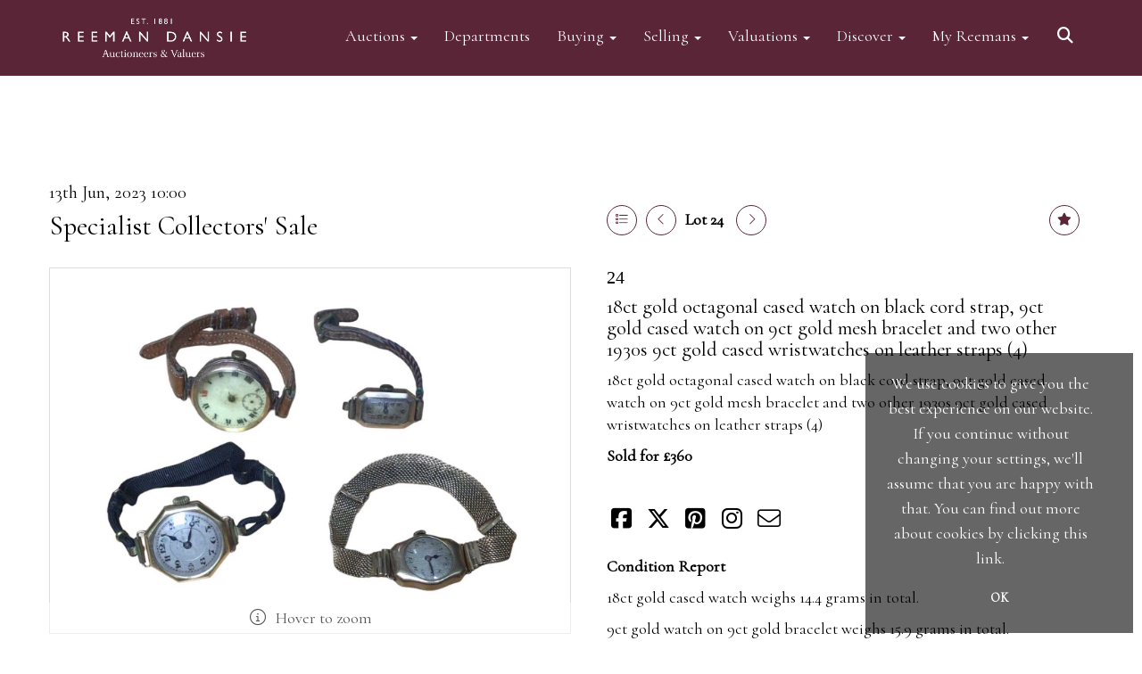

--- FILE ---
content_type: text/html; charset=utf-8
request_url: https://www.reemandansie.com/auction/lot/lot-24---18ct-gold-octagonal-cased-watch-on-black-cord-strap-9ct-gold-cased-watch-on-9ct-gold-mesh-bracelet-and-two-other-1930s-9ct-gold-cased-wristwatches-on-leather-straps-4/?lot=149242&so=0&st=&sto=0&au=204&ef=&et=&ic=False&sd=1&pp=48&pn=1&g=1
body_size: 20364
content:
<!DOCTYPE html>
            
                <html lang="en">
            
<head>
    <meta charset="utf-8">
    <meta http-equiv="X-UA-Compatible" content="IE=edge">
    <meta name="viewport" content="width=device-width, initial-scale=1">
    

    <meta name="description" content="Lot 24 - 18ct gold octagonal cased watch on black cord">
    
        <meta property="og:image" content="https://reemans.blob.core.windows.net/stock/133546-0-medium.jpg?v=63820361472260"/>






    <title>Lot 24 - 18ct gold octagonal cased watch on black cord</title>

    
    <link rel="preload" href="/Content/webfonts/fa-light-300.woff2" as="font" crossorigin="anonymous" type="font/woff2">
    <link rel="preload" href="/Content/webfonts/fa-solid-900.woff2" as="font" crossorigin="anonymous" type="font/woff2">

    <link href="/css?v=eM3UDVICH-Ycd74S_UG2m-qKc9CZ3C7puI49PWdfYkg1" rel="stylesheet"/>

    <link rel="preload" href="/css-defer?v=lamPCj0OGbiH2dgjoAufO6YXZAEETGvows_KCeuNpMc1" as="style" onload="this.onload=null;this.rel='stylesheet'"><noscript><link rel="stylesheet" href="/css-defer?v=lamPCj0OGbiH2dgjoAufO6YXZAEETGvows_KCeuNpMc1"></noscript>


    <link href="/css/1.css" rel="stylesheet">
    

    
            <!--[if lt IE 9]> <script src="~/Scripts/html5shiv.min.js"></script> <script src="~/Scripts/respond.min.js"></script> <![endif]-->
    
        <link rel="canonical" href="https://www.reemandansie.com/auction/lot/lot-24---18ct-gold-octagonal-cased-watch-on-black-cord-strap-9ct-gold-cased-watch-on-9ct-gold-mesh-bracelet-and-two-other-1930s-9ct-gold-cased-wristwatches-on-leather-straps-4/?lot=149242&sd=1" />
                <link rel="preload" href="https://fonts.googleapis.com/css?family=Cormorant" as="style" onload="this.onload=null;this.rel='stylesheet'">
            <noscript><link rel="stylesheet" href="https://fonts.googleapis.com/css?family=Cormorant"></noscript>
    <link rel="shortcut icon" href="/CMS/Favicon/ico"><link rel="apple-touch-icon" sizes="57x57" href="/CMS/Favicon/57"><link rel="apple-touch-icon" sizes="60x60" href="/CMS/Favicon/60"><link rel="apple-touch-icon" sizes="72x72" href="/CMS/Favicon/72"><link rel="apple-touch-icon" sizes="76x76" href="/CMS/Favicon/76"><link rel="icon" type="image/png" href="/CMS/Favicon/16" sizes="16x16"><link rel="icon" type="image/png" href="/CMS/Favicon/32" sizes="32x32"><link rel="manifest" href="/CMS/Favicon/manifest"><meta name="msapplication-TileColor" content="#da532c"><meta name="msapplication-config" content="/CMS/Favicon/browserconfig"><meta name="theme-color" content="#ffffff">                    <script defer type="text/javascript">
                  (function(i,s,o,g,r,a,m){i['GoogleAnalyticsObject']=r;i[r]=i[r]||function(){
  (i[r].q=i[r].q||[]).push(arguments)},i[r].l=1*new Date();a=s.createElement(o),
  m=s.getElementsByTagName(o)[0];a.async=1;a.src=g;m.parentNode.insertBefore(a,m)
  })(window,document,'script','https://www.google-analytics.com/analytics.js','ga');

  ga('create', 'UA-148351773-1', 'auto');
  ga('send', 'pageview');
            </script>
                <script type="text/javascript">
            var CaptchaCallback = function () {
                $(".g-recaptcha").each(function () {
                    var wid = grecaptcha.render($(this).prop("id"), { 'sitekey': $(this).data("sitekey") });
                    $(this).data('recaptcha-widget-id', wid);
                });
            };
        </script>
            <script async defer src='https://js.hcaptcha.com/1/api.js'></script>
    
        <script type="text/javascript">
            var MenuCollapseWidth = 1200;

        </script>
            <script type="text/javascript">
            var TopMenuCollapseWidth = 1200;

        </script>
    

    <script src="/js?v=v8jn8AJm7lgnFkuGJ4MjwhILQ7mQJMBQ1Qu3124uU9c1"></script>

    <script src="/js-defer?v=LMRhFkHxEKNntcILkv31_g-AgPU2ZfhEoL4LDEDfutQ1" defer></script>

</head>

<body style="padding-top: 145px;">


    
    <header>
        




<nav class="navbar navbar-default navbar-primary border-top  with-logo navbar-fixed-top">
    <div class="container">
        <div class="navbar-header ">
            <button id="bm-p-toggle" type="button" class="navbar-toggle collapsed" data-toggle="collapse" data-target="#navbar-primary" aria-expanded="false" aria-controls="navbar">
                <div id="bm-p-b">
                    <span class="sr-only">Toggle navigation</span>
                    <span class="icon-bar"></span>
                    <span class="icon-bar"></span>
                    <span class="icon-bar"></span>
                </div>
                <div id="bm-p-c" class="hidden">
                    <span class="fal fa-close"></span>
                </div>
            </button>

                <button type="button" class="navbar-toggle collapsed search-navbar" data-toggle="collapse" data-target="#navbar-search" aria-expanded="false" aria-controls="navbar">
                    <i class="fa fa-search fa-fw"></i>
                </button>

                <a class="navbar-brand primary-brand" href="/">
                    <img src="https://reemans.blob.core.windows.net/main/Reeman Dansie clr print356-3 Cropped.jpg" alt="Reeman Dansie Auctioneers" class="main-logo pull-left" style="max-height: 85px; height:85px;" />
                        <div class="alt-logo pull-left" style="height: 85; display: none;">
                            <img src="https://reemans.blob.core.windows.net/main/Reeman Dansie clr print356-3 Cropped.jpg" alt="Reeman Dansie Auctioneers" style="max-height: 85px;" />
                        </div>
                </a>


                <div id="navbar-search" class="navbar-collapse collapse" aria-expanded="false">
                    <ul class="nav navbar-nav" style="margin-top: 3px;" role="menu">
                        <li>
                            <div class="input-group">
                                <input type="text" class="form-control search-st" placeholder="Search our lots by keyword or lot number" data-url="/auction/search" />
                                <span class="input-group-btn search-btn-st"><a href="#" class="btn">Search</a></span>
                            </div>
                        </li>
                    </ul>
                </div>

        </div>

        <div id="navbar-primary" class="navbar-collapse collapse  text-right">

            <ul class="nav navbar-nav">
                                <li data-cy="nav-bar-headers" class="dropdown ">
                                    <a href="#" class="dropdown-toggle" data-toggle="dropdown" role="button" aria-expanded="false">
Auctions                                        <span class="caret"></span>
                                    </a>

                                    <ul data-cy="nav-bar-dropdowns" class="dropdown-menu dropdown-below dropdown-double" role="menu" style="width: 350px">
                                                <li class=" col-sm-6" style="padding-left: 0; padding-right: 0;">
                                                        <a href="/forthcoming-sales">
Forthcoming Auctions                                                        </a>
                                                </li>
                                                    <li class=" col-sm-6" style="padding-left: 0; padding-right: 0;">
                                                            <a href="/lot-archive">
Lot Archive                                                            </a>
                                                    </li>
                                                <li class=" col-sm-6" style="padding-left: 0; padding-right: 0;">
                                                        <a href="https://timed.reemandansie.com/auctions">
Timed Auctions                                                        </a>
                                                </li>
                                                    <li class=" col-sm-6" style="padding-left: 0; padding-right: 0;">
                                                            <a href="/lot-alert-signup">
Lot Alerts                                                            </a>
                                                    </li>
                                                <li class=" col-sm-6" style="padding-left: 0; padding-right: 0;">
                                                        <a href="/sale-results">
Auction Results                                                        </a>
                                                </li>
                                                    <li class=" col-sm-6" style="padding-left: 0; padding-right: 0;">
                                                            <a href="/account/invoicepayment">
Invoice Payment                                                            </a>
                                                    </li>
                                                <li class=" col-sm-6" style="padding-left: 0; padding-right: 0;">
                                                        <a href="/events-valuation-day-calendar">
Events Calendar                                                        </a>
                                                </li>
                                                    <li class=" col-sm-6" style="padding-left: 0; padding-right: 0;">
                                                            <a href="/frequently-asked-questions">
FAQs                                                            </a>
                                                    </li>
                                                <li class=" col-sm-6" style="padding-left: 0; padding-right: 0;">
                                                        <a href="https://www.reemandansie.com/flapship-auctions">
Flagship Auctions                                                        </a>
                                                </li>
                                            <li class="clearfix"></li>
                                    </ul>
                                </li>
                                <li >
                                    <a href="/departments" >
Departments                                    </a>
                                </li>
                                <li data-cy="nav-bar-headers" class="dropdown ">
                                    <a href="#" class="dropdown-toggle" data-toggle="dropdown" role="button" aria-expanded="false">
Buying                                        <span class="caret"></span>
                                    </a>

                                    <ul data-cy="nav-bar-dropdowns" class="dropdown-menu dropdown-below " role="menu" style="">
                                                <li class="">
                                                        <a href="/buying">
Buying with Reeman Dansie                                                        </a>
                                                </li>
                                                <li class="">
                                                        <a href="/bid-live">
ReemansLive Online Bidding                                                        </a>
                                                </li>
                                                <li class="">
                                                        <a href="/collection-and-shipping">
Collection &amp; Shipping                                                        </a>
                                                </li>
                                    </ul>
                                </li>
                                <li data-cy="nav-bar-headers" class="dropdown ">
                                    <a href="#" class="dropdown-toggle" data-toggle="dropdown" role="button" aria-expanded="false">
Selling                                        <span class="caret"></span>
                                    </a>

                                    <ul data-cy="nav-bar-dropdowns" class="dropdown-menu dropdown-below " role="menu" style="">
                                                <li class="">
                                                        <a href="/selling">
Selling with Reeman Dansie                                                        </a>
                                                </li>
                                                <li class="">
                                                        <a href="/request-a-valuation">
Request a Valuation                                                        </a>
                                                </li>
                                                <li class="">
                                                        <a href="/appointments">
Book an Appointment                                                        </a>
                                                </li>
                                    </ul>
                                </li>
                                <li data-cy="nav-bar-headers" class="dropdown ">
                                    <a href="#" class="dropdown-toggle" data-toggle="dropdown" role="button" aria-expanded="false">
Valuations                                        <span class="caret"></span>
                                    </a>

                                    <ul data-cy="nav-bar-dropdowns" class="dropdown-menu dropdown-below " role="menu" style="">
                                                <li class="">
                                                        <a href="/request-a-valuation">
Request a Valuation                                                        </a>
                                                </li>
                                                <li class="">
                                                        <a href="/valuation-services">
Valuation Services                                                        </a>
                                                </li>
                                    </ul>
                                </li>
                                <li data-cy="nav-bar-headers" class="dropdown ">
                                    <a href="#" class="dropdown-toggle" data-toggle="dropdown" role="button" aria-expanded="false">
Discover                                        <span class="caret"></span>
                                    </a>

                                    <ul data-cy="nav-bar-dropdowns" class="dropdown-menu dropdown-below " role="menu" style="">
                                                <li class="">
                                                        <a href="/news-views-insights">
News, Views &amp; Insights                                                        </a>
                                                </li>
                                                <li class="">
                                                        <a href="/subscriptions">
Email Subscriptions                                                        </a>
                                                </li>
                                                <li class="">
                                                        <a href="/artists-authors-designers-makers">
Artists, Authors, Designers &amp; Makers                                                        </a>
                                                </li>
                                                <li class="">
                                                        <a href="/press-coverage">
Reemans in the Press                                                        </a>
                                                </li>
                                                <li class="">
                                                        <a href="/our-history">
Our History                                                        </a>
                                                </li>
                                                <li class="">
                                                        <a href="/meet-the-team">
Meet the Team                                                        </a>
                                                </li>
                                                <li class="">
                                                        <a href="/terms">
Terms of Business                                                        </a>
                                                </li>
                                    </ul>
                                </li>
                                <li data-cy="nav-bar-headers" class="dropdown ">
                                    <a href="#" class="dropdown-toggle" data-toggle="dropdown" role="button" aria-expanded="false">
My Reemans                                        <span class="caret"></span>
                                    </a>

                                    <ul data-cy="nav-bar-dropdowns" class="dropdown-menu dropdown-below " role="menu" style="">
                                                <li class="">
                                                        <a href="/account/register?returnurl=https%3a%2f%2fwww.reemandansie.com%3a443%2fauction%2flot%2flot-24---18ct-gold-octagonal-cased-watch-on-black-cord-strap-9ct-gold-cased-watch-on-9ct-gold-mesh-bracelet-and-two-other-1930s-9ct-gold-cased-wristwatches-on-leather-straps-4%2f%3flot%3d149242%26so%3d0%26st%3d%26sto%3d0%26au%3d204%26ef%3d%26et%3d%26ic%3dFalse%26sd%3d1%26pp%3d48%26pn%3d1%26g%3d1">
Sign In / Register                                                        </a>
                                                </li>
                                    </ul>
                                </li>
                                <li class="dropdown search-dropdown hidden-xs">
                                    <a href="#" class="dropdown-toggle" data-toggle="dropdown" role="button" aria-expanded="false"><i class="fa fa-search fa-fw"></i></a>
                                    <ul class="dropdown-menu search-dropdown dropdown-below" role="menu">
                                        <li class="">
                                            <div class="input-group">
                                                <input type="text" class="form-control search-st" placeholder="Search our lots by keyword or lot number" data-url="/auction/search" />
                                                <span class="input-group-btn search-btn-st"><a href="#" class="btn">Search</a></span>
                                            </div>
                                        </li>
                                    </ul>
                                </li>



            </ul>

        </div>
    </div>
</nav>

    <div class="clearfix"></div>
    </header>
    







<script src="/Language/CommonJavascriptTranslations"></script>






    <div id="PR_60" class="container c-content  " data-pt="0" style=" background-color: rgba(0,0,0,0); padding-top: 0px; padding-bottom: 40px;" >
        <div class="row">
            <div>




<style type="text/css">

        
        
            #LD_141 .lot-number {
        font-size: 18px;
    }

        
        
            #LD_141 .am-pre-register {
        padding: 10px 0;
    }
    #LD_141 .lot-gallery-wrapper li a,
    #LD_141 .lot-gallery-wrapper-vertical li a{
        border: 1px solid #c0c0c0;
        padding: 3px;
    }
    #LD_141 .lot-gallery-wrapper li a img,
    #LD_141 .lot-gallery-wrapper-vertical li a img{
        position: relative;
        top: 50%;
        transform: translateY(-50%);
        padding-top: 0 !important;
    }

        #LD_141 .lot-details .lot-a-t {

                font-family: "CormorantGaramond-Bold", serif;
                                    
                color: #000000;
                    }
        
        .tab-lotdetails .tab-pane {
            max-height: 400px;
        }
    
</style>

<link href="/imageviewer-css?v=QJPjFxeLN7iQtbBlVsjVkXWdMVZ7ozEDlD-7tTKdaxA1" rel="stylesheet"/>


<div id="LD_141" class="block " data-id="149242" data-compact="0" data-showresults="1" data-endtime="-1" style="margin-top: 60px;">
        <script>
            if (typeof timedBidEndTime == "undefined") {
                var timedBidEndTime = {};
            }
            if (typeof pageLoadTimeStamp == "undefined") {
                var pageLoadTimeStamp = 1769907034;
            }
        </script>
    <div class="lot-top lot-auction col-sm-6">
        
<h3 class='date-title' style='margin-top: 0;'>
                
                13th Jun, 2023 10:00
                
        </h3><h2 class='auction-title'><a href="/auction/search?au=204" )>Specialist Collectors&#39; Sale</a></h2>    <div class="hidden-sm hidden-md hidden-lg hidden-print">
        <h2 class="lot-title cat-1">
18ct gold octagonal cased watch on black cord strap, 9ct gold cased watch on 9ct gold mesh bracelet and two other 1930s 9ct gold cased wristwatches on leather straps (4)        </h2>
    </div>
    </div>
    <div class="lot-top lot-nav col-sm-6">
        
        <div class="pull-left">
            <div class="clearfix">&nbsp;</div>
                <a href="/auction/search/?so=0&amp;st=&amp;sto=0&amp;au=204&amp;ef=&amp;et=&amp;ic=False&amp;sd=1&amp;pp=48&amp;pn=1&amp;g=1#149242" class="btn btn-alt  btn-fa-round btn-back-to-list pull-left " title="Back to list"><i class="fal fa-list"></i></a>
                                <span class="pull-right">&nbsp;<a href="/auction/lot/lot-25---1930s-silver-octagonal-powder-compact-1930s-silver-cigarette-case-with-square-engine-turned-decoration-and-one-other-silver-cigarette-case-3/?lot=149243&amp;so=0&amp;st=&amp;sto=0&amp;au=204&amp;ef=&amp;et=&amp;ic=False&amp;sd=1&amp;pp=48&amp;pn=1&amp;g=1" class="btn btn-alt  btn-fa-round" title="Next lot"><i class="fal fa-chevron-right"></i></a></span>
                <span class="pull-right lot-number" style="position: relative; top: 4px; margin-left: 10px; margin-right: 10px;">Lot 24 </span>
                    <span class="pull-right"><a href="/auction/lot/lot-23---group-of-gold-and-yellow-metal-jewellery/?lot=149240&amp;so=0&amp;st=&amp;sto=0&amp;au=204&amp;ef=&amp;et=&amp;ic=False&amp;sd=1&amp;pp=48&amp;pn=1&amp;g=1" class="btn btn-alt  btn-fa-round" title="Previous lot"><i class="fal fa-chevron-left"></i></a></span>

        </div>
        <div class="lot-extra pull-right">
            <div class="clearfix">&nbsp;</div>
                <div class="lot-wishlist pull-right auction-wishlist">
                    <div class="la la-ball-clip-rotate auction-wait" title="Please wait" style="display: none;"><div></div></div>
                    <a href="#" class="btn btn-alt  btn-fa-round btn-wishlist" data-lot-id="149242" data-wishlist="false" title="Add to wishlist"><i class="fa fa-star"></i></a>
                </div>
                                </div>
        <div class="clearfix"></div>
    </div>
    <div class="clearfix"></div>
    <div class="lot lot-image col-sm-6" style="padding-left: 0; padding-right: 0;">
            <div class="image-wrapper text-center">
                    <div class="image-data hidden" data-img-src="https://reemans.blob.core.windows.net/stock/133546-0-medium.jpg?v=63820361472260" data-high-res-src="https://reemans.blob.core.windows.net/stock/133546-0.jpg?v=63820361472260"></div>
                    <img id="lot-image" data-zoom-image="https://reemans.blob.core.windows.net/stock/133546-0.jpg?v=63820361472260" src="https://reemans.blob.core.windows.net/stock/133546-0-medium.jpg?v=63820361472260" class="zoom high-resolution-link  lot-image-hover-zoom"  alt="Lot 24 - 18ct gold octagonal cased watch on black cord strap, 9ct gold cased watch on 9ct gold mesh bracelet and two other 1930s 9ct gold cased wristwatches on leather straps (4)" title="Click for high resolution" />
                        <div class="info-overlay-1 hidden-xs">
                            <i class="fal fa-info-circle fa-fw"></i> Hover to zoom
                        </div>
            </div>
                    <div class="text-center" style="margin-bottom: 5px;">
                        <a href="#" class="btn high-resolution-link"><i class="fa fa-search fa-fw"></i> Click for high resolution</a>
                    </div>
                <div class="clearfix"></div>
                    <div class="lot-gallery-wrapper-horizontal">
                        <a href="#" class="prev pull-left" style="opacity: 0; filter: alpha(opacity=0);"><i class="fal fa-chevron-left fa-fw"></i></a>
                        <div class="lot-gallery-wrapper pull-left" style="width: calc(100% - 55px); padding: 0; opacity: 0; filter: alpha(opacity=0); margin-bottom: 10px;">
                            <ul id="lotGallery" style="margin: 0; padding: 0; height: 100%; list-style: none;">
                                                                    <li class="text-center" style="float: left; margin: 0; padding: 0; margin-left: 1px; margin-right: 0px; width: 100px; height: 100%;">
                                        <a href="#" style="float: left; height: 100%; width: 100%;" data-image="https://reemans.blob.core.windows.net/stock/133546-0-medium.jpg?v=63820361472260" data-zoom-image="https://reemans.blob.core.windows.net/stock/133546-0.jpg?v=63820361472260">
                                            <img src="https://reemans.blob.core.windows.net/stock/133546-0-small.jpg?v=63820361472260" alt="Lot 24 - 18ct gold octagonal cased watch on black cord strap, 9ct gold cased watch on 9ct gold mesh bracelet and two other 1930s 9ct gold cased wristwatches on leather straps (4)" style="max-height: 100px; max-width: 94px;" />
                                        </a>
                                    </li>
                                    <li class="text-center" style="float: left; margin: 0; padding: 0; margin-left: 1px; margin-right: 0px; width: 100px; height: 100%;">
                                        <a href="#" style="float: left; height: 100%; width: 100%;" data-image="https://reemans.blob.core.windows.net/stock/133546-1-medium.jpg?v=63820361478790" data-zoom-image="https://reemans.blob.core.windows.net/stock/133546-1.jpg?v=63820361478790">
                                            <img src="https://reemans.blob.core.windows.net/stock/133546-1-small.jpg?v=63820361478790" alt="Lot 24 - 18ct gold octagonal cased watch on black cord strap, 9ct gold cased watch on 9ct gold mesh bracelet and two other 1930s 9ct gold cased wristwatches on leather straps (4)" style="max-height: 100px; max-width: 94px;" />
                                        </a>
                                    </li>
                                
                            </ul>
                        </div>
                        <a href="#" class="next pull-left" style="opacity: 0; filter: alpha(opacity=0);"><i class="fal fa-chevron-right fa-fw"></i></a>
                        <div class="clearfix"></div>
                    </div>
    </div>
    <div class="lot lot-details col-sm-6" style="padding-left: 40px;">
        
        
<H3 class='lot-a-t'>24</H3>                    <h1 class="lot-title cat-1">
18ct gold octagonal cased watch on black cord strap, 9ct gold cased watch on 9ct gold mesh bracelet and two other 1930s 9ct gold cased wristwatches on leather straps (4)            </h1>
                    <div class="lot-desc">
                        <p>18ct gold octagonal cased watch on black cord strap, 9ct gold cased watch on 9ct gold mesh bracelet and two other 1930s 9ct gold cased wristwatches on leather straps (4)</p>
                    </div>

                    <p>
                            <strong>

                                    Sold for £360
                                                        </strong>
                    </p>
        <div class="clearfix">
            <br />
        </div>


            <div class="lot-desc">
                
        <div id="PS_0" class="block block-socialmedia text-left">
            <div class="socialmediasharelinks">
                                    <a href="http://www.facebook.com/sharer.php?u=https%3a%2f%2fwww.reemandansie.com%3a443%2fauction%2flot%2flot-24---18ct-gold-octagonal-cased-watch-on-black-cord-strap-9ct-gold-cased-watch-on-9ct-gold-mesh-bracelet-and-two-other-1930s-9ct-gold-cased-wristwatches-on-leather-straps-4%2f%3flot%3d149242%26so%3d0%26st%3d%26sto%3d0%26au%3d204%26ef%3d%26et%3d%26ic%3dFalse%26sd%3d1%26pp%3d48%26pn%3d1%26g%3d1" title="Share on Facebook" target="_blank"><i class="fa fa-facebook-square fa-fw"></i></a>
                                    <a href="https://www.twitter.com/share?url=https%3a%2f%2fwww.reemandansie.com%3a443%2fauction%2flot%2flot-24---18ct-gold-octagonal-cased-watch-on-black-cord-strap-9ct-gold-cased-watch-on-9ct-gold-mesh-bracelet-and-two-other-1930s-9ct-gold-cased-wristwatches-on-leather-straps-4%2f%3flot%3d149242%26so%3d0%26st%3d%26sto%3d0%26au%3d204%26ef%3d%26et%3d%26ic%3dFalse%26sd%3d1%26pp%3d48%26pn%3d1%26g%3d1" title="Tweet this page" target="_blank"><i class="fa-brands fa-x-twitter fa-fw" style="font-size:26px; margin-top:-2px;"></i></a>
                                                                    <a href="http://pinterest.com/pin/create/link/?url=https%3a%2f%2fwww.reemandansie.com%3a443%2fauction%2flot%2flot-24---18ct-gold-octagonal-cased-watch-on-black-cord-strap-9ct-gold-cased-watch-on-9ct-gold-mesh-bracelet-and-two-other-1930s-9ct-gold-cased-wristwatches-on-leather-straps-4%2f%3flot%3d149242%26so%3d0%26st%3d%26sto%3d0%26au%3d204%26ef%3d%26et%3d%26ic%3dFalse%26sd%3d1%26pp%3d48%26pn%3d1%26g%3d1" title="Pin page on Pinterest" target="_blank"><i class="fa fa-pinterest-square fa-fw"></i></a>
                                    <a href="https://www.instagram.com/reemandansie/" title="Go to our instagram page" target="_blank"><i class="fa fa-instagram fa-fw"></i></a>
                                                                    <a href="mailto:?subject=Take%20a%20look%20at%20Reeman%20Dansie%20Auctioneers" title="Share via email"><i class="fal fa-envelope fa-fw"></i></a>
            </div>
            <div class="clearfix"></div>
        </div>

            </div>

                <div class="lot-desc">
                            <p>
                                    <span class="lot-sub-heading">Condition Report</span><br />
                                <p>18ct gold cased watch weighs 14.4 grams in total.</p><p>9ct gold watch on 9ct gold bracelet weighs 15.9 grams in total.</p><p>Two 9ct gold cased watches weigh 28.3 grams in total.</p>                            </p>
                                    </div>
    </div>
    <div class="clearfix">&nbsp;</div>
        <ul class="nav nav-tabs responsive" id="lotTabs">
            
                <li class="active"><a href="#howtobid" data-toggle="tab">How To Bid</a></li>
                            <li class=""><a href="#auctiondetails" data-toggle="tab">Auction &amp; Viewing Details</a></li>
                            <li class=""><a href="#tandc" data-toggle="tab">Terms of Business</a></li>
                                                    <li class=""><a href="#sellonelikethis" data-toggle="tab">Sell One Like This</a></li>
                    </ul>
        <div class="tab-content tab-lotdetails responsive">
                                        <div class="tab-pane tab-pane-border active" id="howtobid">
<h4>In Person</h4>
<p>To bid in person at auction for the first time please register for a bidding number in advance by filling out and submitting a registration form at reception. When registering in person we require photo ID, such as a passport or driving licence.</p>
<h5> </h5>
<h4><span>Live Internet Bidding</span></h4>
<p>We are pleased to offer a <a href="https://www.reemandansie.com/reeman-dansie-global/"><strong>live online bidding</strong></a> service through our website platform ReemansLive.*</p>
<p>ReemansLive offers an excellent auction experience on your desktop, phone or tablet without being in the room. The platform is complete with live audio and video feeds to enable you to watch and hear the auction as it happens wherever you are in the world.  Additionally you are able to see opposing bids in real time and view the upcoming lots.</p>
<p>A Bid Live button will appear on our home page when the sale is live. Simply click this to sign in &amp; begin. </p>
<p>New users will need an online account with us to participate in live auctions via ReemansLive. Once you have created your account and registered card details, you will be approved to bid for the auction. </p>
<p>*Please note that if you bid through our website you will be charged an additional 3% (plus VAT) commission on the hammer price. </p>
<p><span>Alternatively you can bid via <a href="http://www.the-saleroom.com">www.the-saleroom.com</a> To bid online, simply register with the-saleroom.com and visit the site on the day of the sale. Please note that if you bid through the-saleroom.com, you will be charged an additional 4.95% (plus VAT) commission on the hammer price.</span></p>
<h5><a class="btn" href="https://www.reemandansie.com/account/register/?returnurl=https%3a%2f%2fwww.reemandansie.com%3a443%2f">Create an account</a></h5>
<p> </p>
<h4><span>Absentee Bidding</span></h4>
<p><span>For clients unable or not wishing to attend our sale we are happy to accept absentee bids. Absentee bids can either be left in person with our office team, phoned or emailed to us. We simply require lot numbers and descriptions and the maximum bid which you wish to leave. Absentee bids are then transferred to our auction pages and the auctioneer will bid on your behalf. If the lot can be purchased at a lower price than your maximum bid our auctioneers will always endeavour to work in your interest to purchase the lot for you as cheaply as other bids will allow. If the same bid is left by two people on a lot we will precedence to the bidder who leaves the bid first. </span><span></span></p>
<p><span>We are happy to provide condition reports for online and absentee bidders and to supply additional photographs on any lot. We ask that condition report requests are submitted at least 24 hours prior to the sale. (Whilst every care is taken to give an accurate condition report, we accept no responsibility for any omissions or errors in our reports. It is the buyer’s responsibility to view the lots and satisfy themselves as to their condition.)</span></p>
<h5> </h5>
<h4><span>Telephone Bidding</span></h4>
<p><span>We are happy to accept phone bids for our Fine Art and Collectors’ sales. Phone bids may be arranged in person with our office team, by phone or by email. We simply require the lot number and details of the lots which you wish to bid on and contact phone number / numbers. Our phone bidders will call in advance of your chosen lot / lots and bid on your behalf during the sale.</span><br /><span>Telephone bids must be booked by 4pm the day before the sale but can be arranged earlier, we have limited lines and certain lots can be over-subscribed for phone bidding, in such instances we conduct a first come, first served basis and we encourage clients to book well in advance or risk being disappointed.</span></p>                </div>
                            <div class="tab-pane tab-pane-border " id="auctiondetails">
                    <p><strong>Auction: </strong><a href="/auction/search?au=204" )>Specialist Collectors&#39; Sale</a>, 13th Jun, 2023</p>
                            <p><strong>Viewing</strong><br /><p><strong>Friday 9th June 1pm until 5pm</strong></p>
<p><strong>Saturday 10th June 9am until 1pm</strong></p>
<p><strong>Monday 12th June 9am until 5pm</strong></p></p>
                    <p><a href="/auction/search?au=204" class="btn">View all lots in this sale</a></p>
                </div>
                            <div class="tab-pane tab-pane-border " id="tandc">
                    <p><span>Full Terms &amp; Conditions relating to our auctions can be found </span><a href="https://www.reemandansie.com/terms" target="_blank" rel="noopener noreferrer"><span><u>here</u></span></a></p>
                </div>
                                                    <div class="tab-pane tab-pane-border " id="sellonelikethis">
                    <p>Here at Reeman Dansie, we are happy to offer a complimentary online valuation service. Please fill out the form and press the 'Submit' button below.</p>
<p>To help us with your valuation please attach clear photographs of the item where possible. You can submit up to 5.</p>
<p>Approximate dimensions are also useful. Expect to hear from the appropriate valuer as soon as possible.</p>


<div id="vf_141" class="block block-form">
    <style>
        #vf_141 form .dz-progress { opacity: 0; }
        #vf_141 form .dropzone-previews { border-radius: 4px; }
        #vf_141 form legend {
            border-bottom: none;
            margin-bottom: 0;
        }
    </style>
    <div class="">
<form action="/formsubmit/valuationrequest/" area="" class="valuationForm" enctype="multipart/form-data" id="valuationForm" method="post"><input name="__RequestVerificationToken" type="hidden" value="huBjh7dJqD5JWHAoFapuO8irk_8xYa6yZC02TATnw1gd-oSKs1v7N5LFfygYB6mB85OQ9iTsaUMOQfZZT45UVH-Ka0J1aQHm5dlbFtyk3zg1" /><input id="PageContent_Id" name="PageContent_Id" type="hidden" value="141" /><input data-val="true" data-val-number="The field FromLotId must be a number." id="FromLotId" name="FromLotId" type="hidden" value="149242" /><input id="AppendText" name="AppendText" type="hidden" value="Lot 24 (Specialist Collectors&#39; Sale, 13th Jun, 2023)
18ct gold octagonal cased watch on black cord strap, 9ct gold cased watch on 9ct gold mesh...
Estimate: £200 - £300" />            <div class="row">
                    <div class="col-sm-6">
                                <div class="form-group">
                                    <select id="F_141_0" name="F_141_0" class="form-control floatlabel" placeholder="Title">
                                        <option value="" class="grey">Title</option>
                                            <option>Mr</option>
                                            <option>Mrs</option>
                                            <option>Ms</option>
                                            <option>Dr</option>
                                            <option>Prof</option>
                                            <option>Rev</option>
                                    </select>
                                    <div id="F_141_0_Error" class="error text-danger" style="display: none;"></div>
                                </div>
                    </div>
                    <div class="col-sm-6">
                                <div class="form-group">
                                    <input type="text" id="F_141_1" name="F_141_1" class="form-control   vf_firstname    floatlabel" placeholder="First name" />
                                    <div id="F_141_1_Error" class="error text-danger" style="display: none;"></div>
                                </div>
                    </div>
                    <div class="col-sm-6">
                                <div class="form-group">
                                    <input type="text" id="F_141_2" name="F_141_2" class="form-control    vf_lastname   floatlabel" placeholder="Surname" />
                                    <div id="F_141_2_Error" class="error text-danger" style="display: none;"></div>
                                </div>
                    </div>
                    <div class="col-sm-6">
                                <div class="form-group">
                                    <input type="text" id="F_141_3" name="F_141_3" class="form-control vf_email      floatlabel" placeholder="Email" />
                                    <div id="F_141_3_Error" class="error text-danger" style="display: none;"></div>
                                </div>
                    </div>
                    <div class="col-sm-6">
                                <div class="form-group">
                                    <input type="text" id="F_141_4" name="F_141_4" class="form-control     vf_phone  floatlabel" placeholder="Telephone" />
                                    <div id="F_141_4_Error" class="error text-danger" style="display: none;"></div>
                                </div>
                    </div>
                    <div class="col-sm-6">
                                <div class="form-group">
                                    <input type="text" id="F_141_5" name="F_141_5" class="form-control       floatlabel" placeholder="Postcode" />
                                    <div id="F_141_5_Error" class="error text-danger" style="display: none;"></div>
                                </div>
                    </div>
                    <div class="col-sm-12">
                                <div class="form-group">
                                    <select id="F_141_6" name="F_141_6" class="form-control floatlabel" placeholder="Category">
                                        <option value="" class="grey">Category</option>
                                            <option value="4" >Automobilia</option>
                                            <option value="46" >Bicycles</option>
                                            <option value="8" >Books</option>
                                            <option value="23" >Cameras</option>
                                            <option value="37" >Cars, Motorcycles &amp; Vehicles</option>
                                            <option value="5" >Ceramics &amp; Glassware</option>
                                            <option value="16" >Clocks &amp; Barometers</option>
                                            <option value="9" >Coins, Banknotes &amp; Tokens</option>
                                            <option value="45" >Comics</option>
                                            <option value="36" >Electronics</option>
                                            <option value="10" >Ephemera</option>
                                            <option value="15" >Furniture</option>
                                            <option value="47" >Garden Statuary &amp; Furniture</option>
                                            <option value="1" >Jewellery</option>
                                            <option value="53" >Kitchenalia</option>
                                            <option value="44" >Lights and Light Fittings</option>
                                            <option value="33" >Maps &amp; Charts</option>
                                            <option value="43" >Medallions</option>
                                            <option value="39" >Medals</option>
                                            <option value="49" >Mirrors</option>
                                            <option value="12" >Miscellaneous</option>
                                            <option value="52" >Modern Design</option>
                                            <option value="38" >Music</option>
                                            <option value="40" >Music and Sound Equipment</option>
                                            <option value="17" >Musical Instruments</option>
                                            <option value="34" >Oriental</option>
                                            <option value="41" >Pens and writing equipment</option>
                                            <option value="2" >Pictures</option>
                                            <option value="42" >Records (78&#39;s LP&#39;s and singles)</option>
                                            <option value="25" >Royal</option>
                                            <option value="35" >Rugs</option>
                                            <option value="28" >Scientific Instruments</option>
                                            <option value="20" >Sculptures</option>
                                            <option value="21" >Silver</option>
                                            <option value="31" >Sporting</option>
                                            <option value="29" >Stamps, postcards, cigarette cards, paper items</option>
                                            <option value="24" >Taxidermy</option>
                                            <option value="27" >Textiles</option>
                                            <option value="51" >Tools</option>
                                            <option value="11" >Toys</option>
                                            <option value="50" >Trading Cards</option>
                                            <option value="48" >Tribal Art</option>
                                            <option value="13" >Watches</option>
                                            <option value="3" >Weapons and Militaria</option>
                                            <option value="26" >Wines &amp; Spirits</option>
                                            <option value="32" >Works of Art</option>
                                        <option value="-1">Other / Not Sure / Mixed</option>
                                    </select>
                                    <div id="F_141_6_Error" class="error text-danger" style="display: none;"></div>
                                </div>
                    </div>
                    <div class="col-sm-12">
                                <div class="form-group">
                                    <textarea id="F_141_7" name="F_141_7" class="form-control floatlabel" placeholder="Details" rows="5"></textarea>
                                    <div id="F_141_7_Error" class="error text-danger" style="display: none;"></div>
                                </div>
                    </div>
                    <div class="col-sm-12">
                                <fieldset>
                                    <legend>
                                        Images
                                    </legend>
                                    
                                    <div class="dropzone-previews dropzone" style="height: 248px; overflow-y: auto;">
                                        <p class="text-center"><i class="fal fa-plus fa-fw"></i> Drag and drop .jpg images here to upload, or click here to select images.</p>
                                    </div>
                                    <div id="F_141_8_Error" class="error text-danger" style="display: none;"></div>
                                    <br />
                                </fieldset>
                    </div>
                    <div class="col-sm-12">
                                <div class="form-group">
                                    <div class="recaptcha">
                                        <div id="F_141_9_ReCaptcha" class="h-captcha" data-sitekey="c0e22b5c-ef2e-48ba-9ef6-155c6392602c"></div>
                                        <div id="F_141_9_Error" class="error text-danger" style="display: none;"></div>
                                    </div>
                                </div>
                    </div>
            </div>
            <div class="form-group">
                <div class="col-md-12">
                        <input type="submit" class="btn btn-val-submit" value="Submit" />
                </div>
            </div>
</form>    </div>
    <div class="clearfix"></div>

    <div class="new-file-upload" style="display: none;">
        <div class="fileinput fileinput-new input-group" data-provides="fileinput">
            <div class="form-control" data-trigger="fileinput"><span class="fileinput-filename"></span></div>
            <span class="input-group-addon btn btn-file" style="border-radius: 0;"><span class="fileinput-new">Select file</span><span class="fileinput-exists">Change</span><input type="file" name="UploadedFiles" data-maxsize="5242880" accept=".gif,.jpeg,.jpg,.png" /></span>
            <a href="#" class="input-group-addon btn remove-file" data-dismiss="fileinput">Remove</a>
        </div>
    </div>
</div>

<link href="/Content/dz?v=D0RhGeyR3mIXu6tV_6a_n03IZsREBW7wyjhlKLxOywU1" rel="stylesheet"/>

<script src="/Language/DropZoneJavascript"></script>

<script src="/bundles/dz?v=43RDzvIatecTOFXO1jDKRz80KFYKeMg2hMi2WQB9r181"></script>


<script type="text/javascript">
    // Disable auto-discovery immediately
    if (typeof Dropzone !== 'undefined') {
        Dropzone.autoDiscover = false;
    }
</script>

<script type="text/javascript">
$(window).on('load', function () {
    // Check if Dropzone library has loaded
    if (typeof Dropzone === 'undefined') {
        console.error('Dropzone library not loaded');
        return;
    }
    
    // Disable auto-discovery AFTER Dropzone is loaded
    Dropzone.autoDiscover = false;
    
    var formUploadMaxFiles = parseInt("5");
    var formSelector = "#vf_141 form";
    var $formElement = $(formSelector);
    var allowedFileExtensions = ".gif,.jpeg,.jpg,.png"; // Use server-side variable
    
    // Making sure the form exists
    if ($formElement.length === 0) {
        console.error('Form not found with selector:', formSelector);
        return;
    }

    setTimeout(function () {
        $("#vf_141 .vf_email").val("");
        $("#vf_141 .vf_name").val("");
        $("#vf_141 .vf_firstname").val("");
        $("#vf_141 .vf_lastname").val("");
        $("#vf_141 .vf_phone").val("");
    }, 50);


    var formUrl = $formElement.prop("action");
    if (!formUrl || formUrl === '') {
        console.error('Form action URL is missing or empty');
        return;
    }

    try {
        $formElement.dropzone({
            acceptedFiles: allowedFileExtensions,
            autoProcessQueue: false,
            uploadMultiple: true,
            maxFiles: formUploadMaxFiles,
            parallelUploads: formUploadMaxFiles,
            maxFilesize: 5,
            addRemoveLinks: true,
            previewsContainer: formSelector + ' .dropzone-previews',
            clickable: formSelector + ' .dropzone-previews',
            url: formUrl,
            dictDefaultMessage: "<br/>Drag and drop images here to upload.<br/><br/>Or click here to select images.",

            init: function () {
                var myDropzone = this;
                var submitButton = this.element.querySelector("input[type=submit]");
                
                if (!submitButton) {
                    console.error('Submit button not found in form');
                    return;
                }

                submitButton.addEventListener("click", function (e) {
                    e.preventDefault();
                    e.stopPropagation();

                    $(formSelector).validate();

                    if ($(formSelector).valid() && !$(formSelector).find("input[type='submit']").attr("disabled")) {
                        $(formSelector).find("input[type='submit']").attr("disabled", true);

                        if (myDropzone.getQueuedFiles().length > 0) {
                            myDropzone.processQueue();
                        } else {
                            var blob = new Blob();
                            blob.upload = { 'chunked': myDropzone.defaultOptions.chunking };
                            myDropzone.uploadFile(blob);
                        }
                    }
                });

                this.on("successmultiple", function (files, response) {
                    $(formSelector).find("input[type='submit']").removeAttr("disabled");

                    if (!response.errors) {
                        var $gaBtn = $(formSelector).find(".btn-ga");

                        // Check if element exists using .length
                        if ($gaBtn.length > 0) {
                            var gaAct = $gaBtn.data("act");
                            var gaCat = $gaBtn.data("cat");
                            var gaLbl = $gaBtn.data("lbl");

                            if (typeof (ga) !== "undefined" && gaAct && gaCat) {
                                ga('send', {
                                    eventAction: gaAct,
                                    eventCategory: gaCat,
                                    eventLabel: gaLbl,
                                    hitType: "event",
                                    transport: 'beacon'
                                });
                            }
                        }
                        // Gets triggered when the files have successfully been sent.
                        // Redirect user or notify of success.

                        // Handle redirect/message regardless of GA tracking
                        if (response.url && response.url.length) {
                            window.location = response.url;
                        }
                        if (response.msg && response.msg.length) {
                            bootbox.alert(response.msg);
                            $(formSelector)[0].reset();
                            // Only clear files on success
                            myDropzone.removeAllFiles(true);
                        }
                    } else {
                        if($(formSelector).find(".g-recaptcha").length) {
                            grecaptcha.reset();
                        }
                        // Don't remove files on validation errors - keep them for retry
                        // Reset the upload status of files so they can be resubmitted
                        myDropzone.files.forEach(function(file) {
                            file.status = Dropzone.QUEUED;
                            file.previewElement.classList.remove("dz-error");
                            file.previewElement.classList.remove("dz-complete");
                        });

                        response.errors.forEach(function (error) {
                            $("#" + error.Key + "_Error").text(error.Value);
                            $("#" + error.Key + "_Error").show();
                        });
                    }
                });

                this.on("errormultiple", function (files, response) {
                    $(formSelector).find("input[type='submit']").removeAttr("disabled");
                    // Don't remove files on error - let user retry with same files
                    // Reset the upload status of files so they can be resubmitted
                    myDropzone.files.forEach(function(file) {
                        file.status = Dropzone.QUEUED;
                        file.previewElement.classList.remove("dz-error");
                        file.previewElement.classList.add("dz-complete");
                    });
                });
            }
        });
        // Debugging - uncomment to check whether dz has initialised
        // console.log('Dropzone initialised successfully');

    } catch (error) {
        console.error('Failed to initialize Dropzone:', error);
    }
});
</script>                </div>
                    </div>
</div>

<div id="viewer-gallery" class="viewer-gallery" style="display: none;">
    <div class="image-container"></div>
    <div class="iv-close"></div>
    <img src="/scripts/imageviewer/left.svg" class="prev" />
    <img src="/Scripts/imageviewer/right.svg" class="next" />
    <div class="footer-info">
        Image: <span class="current"></span> / <span class="total"></span>
    </div>
</div>
<div id="condition-viewer-gallery" class="viewer-gallery" style="display: none;">
    <div class="image-container"></div>
    <div class="iv-close"></div>
    <img src="/scripts/imageviewer/left.svg" class="prev" />
    <img src="/Scripts/imageviewer/right.svg" class="next" />
    <div class="footer-info">
        Condition report image: <span class="current"></span> / <span class="total"></span>
    </div>
</div>

<input type="hidden" id="bidConfirmationTimed" />
<input type="hidden" id="bidConfirmationLive" />


<script src="/imageviewer?v=gIAX1YjfbAmOj8igzvesZVgPBw8dLtLOmV3_IcQ-R_s1" defer></script>



<script type="text/javascript">
    var viewerIndex = 1;
    var conditionViewerIndex = 1;
        var RegisterNotLoggedInText = "To register for bidding, you must be signed into your acount";
        var RegisterButtonTextNotLoggedIn = "Register to bid";
        var RegisterPopupNotLoggedIn = "To register for bidding, you must be signed into your acount";
        var RegisterPopupButtonNotLoggedIn = "Sign in / Create account";
        var RegisterButtonUrlNotLoggedIn = "/account/register/?returnUrl=https%3A%2F%2Fwww.reemandansie.com%2Fauction%2Flot%2Flot-24---18ct-gold-octagonal-cased-watch-on-black-cord-strap-9ct-gold-cased-watch-on-9ct-gold-mesh-bracelet-and-two-other-1930s-9ct-gold-cased-wristwatches-on-leather-straps-4%2F%3Flot%3D149242%26so%3D0%26st%3D%26sto%3D0%26au%3D204%26ef%3D%26et%3D%26ic%3DFalse%26sd%3D1%26pp%3D48%26pn%3D1%26g%3D1";
        var RegisterSuccessfulMessage = "Thank you - you are now registered for this auction.";

        
    $(document).ready(function () {
            fakewaffle.responsiveTabs(['xs']);



            var viewerImages = [];
viewerImages.push({ "small": "https://reemans.blob.core.windows.net/stock/133546-0-small.jpg?v=63820361472260", "big": "https://reemans.blob.core.windows.net/stock/133546-0.jpg?v=63820361472260" });viewerImages.push({ "small": "https://reemans.blob.core.windows.net/stock/133546-1-small.jpg?v=63820361478790", "big": "https://reemans.blob.core.windows.net/stock/133546-1.jpg?v=63820361478790" });
        var viewerWrapper = $("#viewer-gallery"),
            viewerCurr = viewerWrapper.find(".current"),
            viewerTotal = viewerImages.length,
            viewerImageContainer = viewerWrapper.find(".image-container"),
            viewerOptions = { zoomOnMouseWheel: true};
        var viewer = ImageViewer(viewerImageContainer, viewerOptions);
            viewerWrapper.find(".total").html(viewerTotal);
            function ViewerShowImage() {
                viewerWrapper.show();
                var imgObj = viewerImages[viewerIndex - 1];
                viewer.load(imgObj.small, imgObj.big);
                viewerCurr.html(viewerIndex);
            };
            $('.high-resolution-link').on('click', function () {
                var currentImageUrl = $("#lot-image").attr("src").replace("-medium.", ".");
                for (var i = 0; i < viewerTotal; i++) {
                    if (viewerImages[i].big == currentImageUrl) {
                        viewerIndex = i + 1;
                        break;
                    }
                }
                ViewerShowImage();
            });
            $(viewerWrapper).on("click", ".iv-close", function () {
                viewerWrapper.hide();
            })
            viewerWrapper.find('.next').on('click', function () {
                viewerIndex++;
                if (viewerIndex > viewerTotal) viewerIndex = 1;
                ViewerShowImage();
            });
            viewerWrapper.find('.prev').on('click', function () {
                viewerIndex--;
                if (viewerIndex < 1) viewerIndex = viewerTotal;
                ViewerShowImage();
            });
            viewerWrapper.attr('tabindex', 999);
            document.body.onkeyup = function (e) {
                if (!viewerWrapper.is(":visible")) return;                
                if (e.key == "ArrowLeft") {
                    viewerIndex--;
                } else if (e.key == "ArrowRight") {
                    viewerIndex++;
                } else if (e.key == "Escape") {
                    viewerWrapper.hide();
                    return; 
                } else {
                    return; 
                }
                if (viewerIndex > viewerTotal) viewerIndex = 1;
                if (viewerIndex < 1) viewerIndex = viewerTotal;
                ViewerShowImage();
            };

        

    });

</script>
            </div>
        </div>
    </div>
    <div class="clearfix"></div>







<footer>
    <div class="footer">
        <div class="block">
            <div class="container">
                <div class="row">
                        <div class="col-sm-4">
                            <h3><span style="color: #ffffff;"> </span></h3><h3><span style="color: #ffffff;"><strong>Opening &amp; Contact Details</strong></span></h3><h3><span style="color: #ffffff;">Monday - Friday: 9am - 5pm</span><br /><span style="color: #ffffff;">Saturday: 9am - 1pm</span></h3><h3><span style="color: #ffffff;">Reeman Dansie</span><br /><span style="color: #ffffff;">No. 8 Wyncolls Road</span><br /><span style="color: #ffffff;">Severalls Business Park</span><br /><span style="color: #ffffff;">Colchester</span><br /><span style="color: #ffffff;">United Kingdom</span><br /><span style="color: #ffffff;">CO4 9HU</span></h3><h3><span style="color: #ffffff;">Telephone: 01206 754754</span></h3><h3><span style="color: #ffffff;">Whatsapp: <a style="color: #ffffff;" href="https://wa.me/message/DIS2WWVEDY7VJ1">+ 44 7741 641089</a> (for valuations only)</span></h3><h3><span style="color: #ffffff;">E-mail: <a style="color: #ffffff;" href="mailto:auctions@reemandansie.com"><span style="color: #ffffff;">auctions@reemandansi</span>e.com</a></span></h3><p><span style="color: #ffffff;"> </span></p><h3><strong><span style="color: #ffffff;">Connect with us</span></strong></h3>
                                                        

<div class="socialmedialinks">

        <a href="https://www.facebook.com/ReemanDansieAuctioneers" title="Go to our facebook page" target="_blank"><i class="fa fa-facebook-official fa-fw"></i></a>
            <a href="https://twitter.com/reemandansie" title="Go to our twitter page" target="_blank"><i class="fa-brands fa-x-twitter fa-fw" style="font-size:26px; margin-top:-2px;"></i></a>
                    <a href="https://www.pinterest.co.uk/ReemanDansie/" title="Go to our pinterest page" target="_blank"><i class="fa fa-pinterest fa-fw"></i></a>
            <a href="https://www.youtube.com/channel/UCJg6zZoa5wTYVec5Afh4G-A" title="Go to our youtube page" target="_blank"><i class="fa fa-youtube fa-fw"></i></a>
                    <a href="https://www.instagram.com/reemandansie/" title="Go to our instagram page" target="_blank"><i class="fa fa-instagram fa-fw"></i></a>
                
</div>                        </div>
                        <div class="col-sm-4">
                            <h3> </h3><h3><strong>Departments</strong></h3><p><a href="https://www.reemandansie.com/antiques-and-fine-art/">Antiques &amp; Fine Art</a><br /><a href="https://www.reemandansie.com/books-and-manuscripts">Books &amp; Manuscripts</a><br /><a href="https://www.reemandansie.com/carpets-and-rugs">Carpets &amp; Rugs</a><br /><a href="https://www.reemandansie.com/ceramics-and-glassware/">Ceramics &amp; Glassware</a><br /><a href="https://www.reemandansie.com/classic-cars-and-vehicles/">Classic Cars &amp; Vehicles</a><br /><a href="https://www.reemandansie.com/clocks-and-barometers/">Clocks &amp; Barometers</a><br /><a href="https://www.reemandansie.com/coins-and-banknotes/">Coins &amp; Banknotes</a><br /><a href="https://www.reemandansie.com/designer-and-vintage-textiles">Designer &amp; Vintage Textiles</a><br /><a href="https://www.reemandansie.com/east-anglian-art/">East Anglian Art</a><br /><a href="https://www.reemandansie.com/furniture-and-furnishings/">Furniture &amp; Furnishings</a><br /><a href="https://www.reemandansie.com/garden-statuary-and-furniture/">Garden Statuary &amp; Furniture</a><br /><a href="https://www.reemandansie.com/homes-and-interiors/">Homes &amp; Interiors</a><br /><a href="https://www.reemandansie.com/jewellery/">Jewellery</a><br /><a href="https://www.reemandansie.com/medals-and-militaria/">Medals &amp; Militaria</a><br /><a href="https://www.reemandansie.com/modern-design/">Modern Design</a><br /><a href="https://www.reemandansie.com/oriental/">Oriental</a><br /><a href="https://www.reemandansie.com/pictures/">Pictures</a><br /><a href="https://www.reemandansie.com/royal-memorabilia/">Royal Memorabilia</a><br /><a href="https://www.reemandansie.com/silver-new/">Silver</a><br /><a href="https://www.reemandansie.com/single-owner-collections/">Single Owner Collections</a><br /><a href="https://www.reemandansie.com/specialist-collectors/">Specialist Collectors'</a><br /><a href="https://www.reemandansie.com/sporting-and-taxidermy/">Sporting &amp; Taxidermy</a><br /><a href="https://www.reemandansie.com/stamps-postcards-and-ephemera">Stamps, Postcards &amp; Ephemera</a><br /><a href="https://www.reemandansie.com/timed-auctions/">Timed Auctions</a><br /><a href="https://www.reemandansie.com/vintage-toys">Vintage Toys</a><br /><a href="https://www.reemandansie.com/watches/">Watches</a><br /><a href="https://www.reemandansie.com/wines-and-spirits/">Wines &amp; Spirits</a><br /><a href="https://www.reemandansie.com/works-of-art-and-sculpture/">Works of Art &amp; Sculpture</a><br /><a href="https://www.reemandansie.com/valuation-services">Valuation Services</a></p><p> </p>
                                                                                </div>
                        <div class="col-sm-4">
                            <h3> </h3><h3><span style="color: #ffffff;"><strong>Reeman Dansie Newsletter Signup</strong></span></h3>
                            

<script type="text/javascript">
    var Lang_CMS_ThisFileTooLarge = "This file is too large, please upload a file less than [size]MB in size.";
    var Lang_CMS_FileNotAllowed = "File is not allowed, allowed file types are: [allowed_types]";
    var Lang_CMS_PleaseFillFormBelow = "Please fill in the form below"

</script>

<div class="block block-form">
        <div class="">
<form action="/formsubmit/submit/" area="" class="contactUsForm" enctype="multipart/form-data" id="contactUsForm" method="post"><input name="__RequestVerificationToken" type="hidden" value="w3PF-uHCQmuUUP6JfvQxRpurTvYVGQ4rVPZqwyYrzqsdeEx4ffe7J_ql3KUlHVrj4QYWrMKSyOe4CUU9JCC5NGTZsWCvxOFvVxuZ6BewSkw1" /><input id="PageContent_Id" name="PageContent_Id" type="hidden" value="-3" /><input id="PageContent_ContentId" name="PageContent_ContentId" type="hidden" value="13" /><input data-val="true" data-val-number="The field ConditionReportLotId must be a number." id="ConditionReportLotId" name="ConditionReportLotId" type="hidden" value="" />                <div class="row">
                        <div class="col-sm-6">
                                    <div class="form-group">
                                        <input type="text" id="F_-3_0" name="F_-3_0" class="form-control floatlabel" placeholder="First Name" />
                                        <div id="F_-3_0_Error" class="error text-danger" style="display: none;"></div>
                                    </div>
                        </div>
                        <div class="col-sm-6">
                                    <div class="form-group">
                                        <input type="text" id="F_-3_1" name="F_-3_1" class="form-control floatlabel" placeholder="Last Name" />
                                        <div id="F_-3_1_Error" class="error text-danger" style="display: none;"></div>
                                    </div>
                        </div>
                        <div class="col-sm-12">
                                    <div class="form-group">
                                        <input type="text" id="F_-3_2" name="F_-3_2" class="form-control floatlabel" placeholder="Email" />
                                        <div id="F_-3_2_Error" class="error text-danger" style="display: none;"></div>
                                    </div>
                        </div>
                        <div class="col-sm-12">
                                    <div class="form-group">
                                        <div class="recaptcha">
                                            <div id="F_-3_3_ReCaptcha" class="h-captcha" data-sitekey="c0e22b5c-ef2e-48ba-9ef6-155c6392602c"></div>
                                            <div id="F_-3_3_Error" class="error text-danger" style="display: none;"></div>
                                        </div>
                                    </div>
                        </div>
                </div>
                <div class="form-group">
                        <input type="submit" class="btn" value="Submit" />
                </div>
</form>        </div>
        <div class="clearfix"></div>
            <div class="new-file-upload" style="display: none;">
            <div class="fileinput fileinput-new input-group" data-provides="fileinput">
                <div class="form-control" data-trigger="fileinput"><span class="fileinput-filename"></span></div>
                <span class="input-group-addon btn btn-file" style="border-radius: 0;"><span class="fileinput-new">Select file</span><span class="fileinput-exists">Change</span><input type="file" name="UploadedFiles" data-maxsize="" accept=""></span>
                <a href="#" class="input-group-addon btn remove-file" data-dismiss="fileinput">Remove</a>
            </div>
        </div>
</div>
<script type="text/javascript">
    var formUploadMaxFiles = parseInt("5");
    $(document).ready(function () {
/**/
    });
</script>                                                    </div>
                </div>
            </div>
        </div>
        <div class="copyright">
<h3 style="text-align: center;"><span style="color: #ffffff;">Copyright © 2025 Reeman Dansie.</span></h3>            <center><a href="https://www.Bidpath.com" target="_blank">Empowered by Bidpath</a></center> <!-- Regulatory GoAuction Logo (Allows for editing in Settings)-->
            <div class="clearfix"></div>
        </div>
    </div>
</footer>    

<form action="/account/logoff/" class="navbar-right" id="logoutForm" method="post"><input name="__RequestVerificationToken" type="hidden" value="aOyxonUSOWMXM02lx_pGtfCKv8BLm5NcprKJqr0doZOZZFIlRBjIIgIYZzeI9lUIE5lOYI6N3dynx6vQ_ezuUWySyHVZLnVOl_KesRjn2No1" /></form>



    <script type="text/javascript">
        $(document).ready(function () {


            if (typeof timedBidEndTime != "undefined" && !$.isEmptyObject(timedBidEndTime)) {
                RegisterForMultipleTimedBiddingLotUpdates(-1, Object.keys(timedBidEndTime), '76f6ebfd510b80255491e370b62195170deb4ca5');
                UpdateTimedBidTimeRemaining();
                tbCountDown = setInterval(function () {
                    UpdateTimedBidTimeRemaining();
                }, 1000);
            }


                $(document).euCookieLawPopup().init({
                    popupPosition: "bottomright",
                    colorStyle: "default",
                    agreementExpiresInDays: 365,
                    autoAcceptCookiePolicy: false,
                    htmlMarkup: null,
                    popupText: '<p>We use cookies to give you the best experience on our website. If you continue without changing your settings, we\'ll assume that you are happy with that. You can find out more about cookies by clicking <a href="https://ico.org.uk/for-organisations/guide-to-pecr/cookies-and-similar-technologies/" target="_blank" rel="noopener noreferrer">this link</a>.</p>',
                    buttonContinueTitle: 'OK'
                });
                    });
    </script>

        <script type="text/javascript">
            var navHasAlt = true;
            var navHTnOnS = true;
            var navTn = false;
            var navTh = 0;
            var navLh = 85;
            var navLih = 85;
            var navHb = 0;
            var navLhOnS = 85;
            var navMainPad = 145;
            var navPadAlt = 0;
            var navTopPad = 15;
            var navTopPadOnS = 15;
            var startAtTop = false;
            var navBB = 0;
        </script>




<script>
        var SETTINGSHELPER_DATEFORMAT = "dd/mm/yy";
        $.datepicker.regional['custom'] = { closeText: 'Done', prevText: 'Prev', nextText: 'Next', currentText: 'Today', monthNames: ['January','February','March','April','May','June','July','August','September','October','November','December'], monthNamesShort: ['Jan','Feb','Mar','Apr','May','Jun','Jul','Aug','Sep','Oct','Nov','Dec'], dayNames: ['Sunday','Monday','Tuesday','Wednesday','Thursday','Friday','Saturday'], dayNamesShort: ['Sun','Mon','Tue','Wed','Thu','Fri','Sat'], dayNamesMin: ['Su','Mo','Tu','We','Th','Fr','Sa'], weekHeader: 'Wk' };
        $.datepicker.setDefaults($.datepicker.regional['custom']);
    </script>
</body>
</html>


--- FILE ---
content_type: text/javascript; charset=utf-8
request_url: https://www.reemandansie.com/bundles/dz?v=43RDzvIatecTOFXO1jDKRz80KFYKeMg2hMi2WQB9r181
body_size: 12683
content:
(function(){var n,i,u,f,e,o,t,s,r=[].slice,h={}.hasOwnProperty,c=function(n,t){function r(){this.constructor=n}for(var i in t)h.call(t,i)&&(n[i]=t[i]);return r.prototype=t.prototype,n.prototype=new r,n.__super__=t.prototype,n};t=function(){};i=function(){function n(){}return n.prototype.addEventListener=n.prototype.on,n.prototype.on=function(n,t){return this._callbacks=this._callbacks||{},this._callbacks[n]||(this._callbacks[n]=[]),this._callbacks[n].push(t),this},n.prototype.emit=function(){var i,u,n,f,t,e;if(f=arguments[0],i=2<=arguments.length?r.call(arguments,1):[],this._callbacks=this._callbacks||{},n=this._callbacks[f],n)for(t=0,e=n.length;t<e;t++)u=n[t],u.apply(this,i);return this},n.prototype.removeListener=n.prototype.off,n.prototype.removeAllListeners=n.prototype.off,n.prototype.removeEventListener=n.prototype.off,n.prototype.off=function(n,t){var f,i,r,u,e;if(!this._callbacks||arguments.length===0)return this._callbacks={},this;if(i=this._callbacks[n],!i)return this;if(arguments.length===1)return delete this._callbacks[n],this;for(r=u=0,e=i.length;u<e;r=++u)if(f=i[r],f===t){i.splice(r,1);break}return this},n}();n=function(n){function u(n,t){var r,i,e;if(this.element=n,this.version=u.version,this.defaultOptions.previewTemplate=this.defaultOptions.previewTemplate.replace(/\n*/g,""),this.clickableElements=[],this.listeners=[],this.files=[],typeof this.element=="string"&&(this.element=document.querySelector(this.element)),!(this.element&&this.element.nodeType!=null))throw new Error(Lang_DZ_IvalidDZElement);if(this.element.dropzone)throw new Error(Lang_DZ_AlreadAttached);if(u.instances.push(this),this.element.dropzone=this,r=(e=u.optionsForElement(this.element))!=null?e:{},this.options=f({},this.defaultOptions,r,t!=null?t:{}),this.options.forceFallback||!u.isBrowserSupported())return this.options.fallback.call(this);if(this.options.url==null&&(this.options.url=this.element.getAttribute("action")),!this.options.url)throw new Error(Lang_DZ_NoURLProvided);if(this.options.acceptedFiles&&this.options.acceptedMimeTypes)throw new Error(Lang_DZ_CantProvideBoth);this.options.acceptedMimeTypes&&(this.options.acceptedFiles=this.options.acceptedMimeTypes,delete this.options.acceptedMimeTypes);this.options.method=this.options.method.toUpperCase();(i=this.getExistingFallback())&&i.parentNode&&i.parentNode.removeChild(i);this.options.previewsContainer!==!1&&(this.previewsContainer=this.options.previewsContainer?u.getElement(this.options.previewsContainer,"previewsContainer"):this.element);this.options.clickable&&(this.clickableElements=this.options.clickable===!0?[this.element]:u.getElements(this.options.clickable,"clickable"));this.init()}var f,e;return c(u,n),u.prototype.Emitter=i,u.prototype.events=["drop","dragstart","dragend","dragenter","dragover","dragleave","addedfile","addedfiles","removedfile","thumbnail","error","errormultiple","processing","processingmultiple","uploadprogress","totaluploadprogress","sending","sendingmultiple","success","successmultiple","canceled","canceledmultiple","complete","completemultiple","reset","maxfilesexceeded","maxfilesreached","queuecomplete"],u.prototype.defaultOptions={url:null,method:"post",withCredentials:!1,parallelUploads:2,uploadMultiple:!1,maxFilesize:256,paramName:"file",createImageThumbnails:!0,maxThumbnailFilesize:10,thumbnailWidth:120,thumbnailHeight:120,filesizeBase:1e3,maxFiles:null,params:{},clickable:!0,ignoreHiddenFiles:!0,acceptedFiles:null,acceptedMimeTypes:null,autoProcessQueue:!0,autoQueue:!0,addRemoveLinks:!1,previewsContainer:null,hiddenInputContainer:"body",capture:null,renameFilename:null,dictDefaultMessage:Lang_DZ_DefaultMessage,dictFallbackMessage:Lang_DZ_FallbackMessage,dictFallbackText:Lang_DZ_FallbackText,dictFileTooBig:Lang_DZ_FileTooBig,dictInvalidFileType:Lang_DZ_InvalidFileType,dictResponseError:Lang_DZ_ResponseError,dictCancelUpload:Lang_DZ_CancelUpload,dictCancelUploadConfirmation:Lang_DZ_CancelUploadConfirmation,dictRemoveFile:Lang_DZ_RemoveFile,dictRemoveFileConfirmation:null,dictMaxFilesExceeded:Lang_DZ_MaxFilesExceeded,accept:function(n,t){return t()},init:function(){return t},forceFallback:!1,fallback:function(){var i,t,n,r,e,f;for(this.element.className=""+this.element.className+" dz-browser-not-supported",f=this.element.getElementsByTagName("div"),r=0,e=f.length;r<e;r++)if(i=f[r],/(^| )dz-message($| )/.test(i.className)){t=i;i.className="dz-message";continue}return t||(t=u.createElement('<div class="dz-message"><span><\/span><\/div>'),this.element.appendChild(t)),n=t.getElementsByTagName("span")[0],n&&(n.textContent!=null?n.textContent=this.options.dictFallbackMessage:n.innerText!=null&&(n.innerText=this.options.dictFallbackMessage)),this.element.appendChild(this.getFallbackForm())},resize:function(n){var t,i,r;return t={srcX:0,srcY:0,srcWidth:n.width,srcHeight:n.height},i=n.width/n.height,t.optWidth=this.options.thumbnailWidth,t.optHeight=this.options.thumbnailHeight,t.optWidth==null&&t.optHeight==null?(t.optWidth=t.srcWidth,t.optHeight=t.srcHeight):t.optWidth==null?t.optWidth=i*t.optHeight:t.optHeight==null&&(t.optHeight=1/i*t.optWidth),r=t.optWidth/t.optHeight,n.height<t.optHeight||n.width<t.optWidth?(t.trgHeight=t.srcHeight,t.trgWidth=t.srcWidth):i>r?(t.srcHeight=n.height,t.srcWidth=t.srcHeight*r):(t.srcWidth=n.width,t.srcHeight=t.srcWidth/r),t.srcX=(n.width-t.srcWidth)/2,t.srcY=(n.height-t.srcHeight)/2,t},drop:function(){return this.element.classList.remove("dz-drag-hover")},dragstart:t,dragend:function(){return this.element.classList.remove("dz-drag-hover")},dragenter:function(){return this.element.classList.add("dz-drag-hover")},dragover:function(){return this.element.classList.add("dz-drag-hover")},dragleave:function(){return this.element.classList.remove("dz-drag-hover")},paste:t,reset:function(){return this.element.classList.remove("dz-started")},addedfile:function(n){var t,c,l,i,r,f,a,v,y,e,o,s,h;if(this.element===this.previewsContainer&&this.element.classList.add("dz-started"),this.previewsContainer){for(n.previewElement=u.createElement(this.options.previewTemplate.trim()),n.previewTemplate=n.previewElement,this.previewsContainer.appendChild(n.previewElement),e=n.previewElement.querySelectorAll("[data-dz-name]"),i=0,a=e.length;i<a;i++)t=e[i],t.textContent=this._renameFilename(n.name);for(o=n.previewElement.querySelectorAll("[data-dz-size]"),r=0,v=o.length;r<v;r++)t=o[r],t.innerHTML=this.filesize(n.size);for(this.options.addRemoveLinks&&(n._removeLink=u.createElement('<a class="dz-remove" href="javascript:undefined;" data-dz-remove>'+this.options.dictRemoveFile+"<\/a>"),n.previewElement.appendChild(n._removeLink)),c=function(t){return function(i){return i.preventDefault(),i.stopPropagation(),n.status===u.UPLOADING?u.confirm(t.options.dictCancelUploadConfirmation,function(){return t.removeFile(n)}):t.options.dictRemoveFileConfirmation?u.confirm(t.options.dictRemoveFileConfirmation,function(){return t.removeFile(n)}):t.removeFile(n)}}(this),s=n.previewElement.querySelectorAll("[data-dz-remove]"),h=[],f=0,y=s.length;f<y;f++)l=s[f],h.push(l.addEventListener("click",c));return h}},removedfile:function(n){var t;return n.previewElement&&(t=n.previewElement)!=null&&t.parentNode.removeChild(n.previewElement),this._updateMaxFilesReachedClass()},thumbnail:function(n,t){var r,i,f,u;if(n.previewElement){for(n.previewElement.classList.remove("dz-file-preview"),u=n.previewElement.querySelectorAll("[data-dz-thumbnail]"),i=0,f=u.length;i<f;i++)r=u[i],r.alt=n.name,r.src=t;return setTimeout(function(){return function(){return n.previewElement.classList.add("dz-image-preview")}}(this),1)}},error:function(n,t){var f,i,e,r,u;if(n.previewElement){for(n.previewElement.classList.add("dz-error"),typeof t!="String"&&t.error&&(t=t.error),r=n.previewElement.querySelectorAll("[data-dz-errormessage]"),u=[],i=0,e=r.length;i<e;i++)f=r[i],u.push(f.textContent=t);return u}},errormultiple:t,processing:function(n){if(n.previewElement&&(n.previewElement.classList.add("dz-processing"),n._removeLink))return n._removeLink.textContent=this.options.dictCancelUpload},processingmultiple:t,uploadprogress:function(n,t){var i,r,e,f,u;if(n.previewElement){for(f=n.previewElement.querySelectorAll("[data-dz-uploadprogress]"),u=[],r=0,e=f.length;r<e;r++)i=f[r],i.nodeName==="PROGRESS"?u.push(i.value=t):u.push(i.style.width=""+t+"%");return u}},totaluploadprogress:t,sending:t,sendingmultiple:t,success:function(n){if(n.previewElement)return n.previewElement.classList.add("dz-success")},successmultiple:t,canceled:function(n){return this.emit("error",n,"Upload canceled.")},canceledmultiple:t,complete:function(n){return n._removeLink&&(n._removeLink.textContent=this.options.dictRemoveFile),n.previewElement?n.previewElement.classList.add("dz-complete"):void 0},completemultiple:t,maxfilesexceeded:t,maxfilesreached:t,queuecomplete:t,addedfiles:t,previewTemplate:'<div class="dz-preview dz-file-preview">\n  <div class="dz-image"><img data-dz-thumbnail /><\/div>\n  <div class="dz-details">\n    <div class="dz-size"><span data-dz-size><\/span><\/div>\n    <div class="dz-filename"><span data-dz-name><\/span><\/div>\n  <\/div>\n  <div class="dz-progress"><span class="dz-upload" data-dz-uploadprogress><\/span><\/div>\n  <div class="dz-error-message"><span data-dz-errormessage><\/span><\/div>\n  <div class="dz-success-mark">\n    <svg width="54px" height="54px" viewBox="0 0 54 54" version="1.1" xmlns="http://www.w3.org/2000/svg" xmlns:xlink="http://www.w3.org/1999/xlink" xmlns:sketch="http://www.bohemiancoding.com/sketch/ns">\n      <title>'+Lang_DZ_Check+'<\/title>\n      <defs><\/defs>\n      <g id="Page-1" stroke="none" stroke-width="1" fill="none" fill-rule="evenodd" sketch:type="MSPage">\n        <path d="M23.5,31.8431458 L17.5852419,25.9283877 C16.0248253,24.3679711 13.4910294,24.366835 11.9289322,25.9289322 C10.3700136,27.4878508 10.3665912,30.0234455 11.9283877,31.5852419 L20.4147581,40.0716123 C20.5133999,40.1702541 20.6159315,40.2626649 20.7218615,40.3488435 C22.2835669,41.8725651 24.794234,41.8626202 26.3461564,40.3106978 L43.3106978,23.3461564 C44.8771021,21.7797521 44.8758057,19.2483887 43.3137085,17.6862915 C41.7547899,16.1273729 39.2176035,16.1255422 37.6538436,17.6893022 L23.5,31.8431458 Z M27,53 C41.3594035,53 53,41.3594035 53,27 C53,12.6405965 41.3594035,1 27,1 C12.6405965,1 1,12.6405965 1,27 C1,41.3594035 12.6405965,53 27,53 Z" id="Oval-2" stroke-opacity="0.198794158" stroke="#747474" fill-opacity="0.816519475" fill="#FFFFFF" sketch:type="MSShapeGroup"><\/path>\n      <\/g>\n    <\/svg>\n  <\/div>\n  <div class="dz-error-mark">\n    <svg width="54px" height="54px" viewBox="0 0 54 54" version="1.1" xmlns="http://www.w3.org/2000/svg" xmlns:xlink="http://www.w3.org/1999/xlink" xmlns:sketch="http://www.bohemiancoding.com/sketch/ns">\n      <title>'+Lang_DZ_Error+'<\/title>\n      <defs><\/defs>\n      <g id="Page-1" stroke="none" stroke-width="1" fill="none" fill-rule="evenodd" sketch:type="MSPage">\n        <g id="Check-+-Oval-2" sketch:type="MSLayerGroup" stroke="#747474" stroke-opacity="0.198794158" fill="#FFFFFF" fill-opacity="0.816519475">\n          <path d="M32.6568542,29 L38.3106978,23.3461564 C39.8771021,21.7797521 39.8758057,19.2483887 38.3137085,17.6862915 C36.7547899,16.1273729 34.2176035,16.1255422 32.6538436,17.6893022 L27,23.3431458 L21.3461564,17.6893022 C19.7823965,16.1255422 17.2452101,16.1273729 15.6862915,17.6862915 C14.1241943,19.2483887 14.1228979,21.7797521 15.6893022,23.3461564 L21.3431458,29 L15.6893022,34.6538436 C14.1228979,36.2202479 14.1241943,38.7516113 15.6862915,40.3137085 C17.2452101,41.8726271 19.7823965,41.8744578 21.3461564,40.3106978 L27,34.6568542 L32.6538436,40.3106978 C34.2176035,41.8744578 36.7547899,41.8726271 38.3137085,40.3137085 C39.8758057,38.7516113 39.8771021,36.2202479 38.3106978,34.6538436 L32.6568542,29 Z M27,53 C41.3594035,53 53,41.3594035 53,27 C53,12.6405965 41.3594035,1 27,1 C12.6405965,1 1,12.6405965 1,27 C1,41.3594035 12.6405965,53 27,53 Z" id="Oval-2" sketch:type="MSShapeGroup"><\/path>\n        <\/g>\n      <\/g>\n    <\/svg>\n  <\/div>\n<\/div>'},f=function(){var t,i,u,f,e,n,o;for(f=arguments[0],u=2<=arguments.length?r.call(arguments,1):[],n=0,o=u.length;n<o;n++){i=u[n];for(t in i)e=i[t],f[t]=e}return f},u.prototype.getAcceptedFiles=function(){var t,n,u,i,r;for(i=this.files,r=[],n=0,u=i.length;n<u;n++)t=i[n],t.accepted&&r.push(t);return r},u.prototype.getRejectedFiles=function(){var t,n,u,i,r;for(i=this.files,r=[],n=0,u=i.length;n<u;n++)t=i[n],t.accepted||r.push(t);return r},u.prototype.getFilesWithStatus=function(n){var i,t,f,r,u;for(r=this.files,u=[],t=0,f=r.length;t<f;t++)i=r[t],i.status===n&&u.push(i);return u},u.prototype.getQueuedFiles=function(){return this.getFilesWithStatus(u.QUEUED)},u.prototype.getUploadingFiles=function(){return this.getFilesWithStatus(u.UPLOADING)},u.prototype.getAddedFiles=function(){return this.getFilesWithStatus(u.ADDED)},u.prototype.getActiveFiles=function(){var n,t,f,i,r;for(i=this.files,r=[],t=0,f=i.length;t<f;t++)n=i[t],(n.status===u.UPLOADING||n.status===u.QUEUED)&&r.push(n);return r},u.prototype.init=function(){var i,n,r,t,e,o,f;for(this.element.tagName==="form"&&this.element.setAttribute("enctype","multipart/form-data"),this.element.classList.contains("dropzone")&&!this.element.querySelector(".dz-message")&&this.element.appendChild(u.createElement('<div class="dz-default dz-message"><span>'+this.options.dictDefaultMessage+"<\/span><\/div>")),this.clickableElements.length&&(r=function(n){return function(){return n.hiddenFileInput&&n.hiddenFileInput.parentNode.removeChild(n.hiddenFileInput),n.hiddenFileInput=document.createElement("input"),n.hiddenFileInput.setAttribute("type","file"),(n.options.maxFiles==null||n.options.maxFiles>1)&&n.hiddenFileInput.setAttribute("multiple","multiple"),n.hiddenFileInput.className="dz-hidden-input",n.options.acceptedFiles!=null&&n.hiddenFileInput.setAttribute("accept",n.options.acceptedFiles),n.options.capture!=null&&n.hiddenFileInput.setAttribute("capture",n.options.capture),n.hiddenFileInput.style.visibility="hidden",n.hiddenFileInput.style.position="absolute",n.hiddenFileInput.style.top="0",n.hiddenFileInput.style.left="0",n.hiddenFileInput.style.height="0",n.hiddenFileInput.style.width="0",document.querySelector(n.options.hiddenInputContainer).appendChild(n.hiddenFileInput),n.hiddenFileInput.addEventListener("change",function(){var u,t,i,f;if(t=n.hiddenFileInput.files,t.length)for(i=0,f=t.length;i<f;i++)u=t[i],n.addFile(u);return n.emit("addedfiles",t),r()})}}(this),r()),this.URL=(o=window.URL)!=null?o:window.webkitURL,f=this.events,t=0,e=f.length;t<e;t++){i=f[t];this.on(i,this.options[i])}this.on("uploadprogress",function(n){return function(){return n.updateTotalUploadProgress()}}(this));this.on("removedfile",function(n){return function(){return n.updateTotalUploadProgress()}}(this));this.on("canceled",function(n){return function(t){return n.emit("complete",t)}}(this));this.on("complete",function(n){return function(){if(n.getAddedFiles().length===0&&n.getUploadingFiles().length===0&&n.getQueuedFiles().length===0)return setTimeout(function(){return n.emit("queuecomplete")},0)}}(this));return n=function(n){return n.stopPropagation(),n.preventDefault?n.preventDefault():n.returnValue=!1},this.listeners=[{element:this.element,events:{dragstart:function(n){return function(t){return n.emit("dragstart",t)}}(this),dragenter:function(t){return function(i){return n(i),t.emit("dragenter",i)}}(this),dragover:function(t){return function(i){var r;try{r=i.dataTransfer.effectAllowed}catch(u){}return i.dataTransfer.dropEffect="move"===r||"linkMove"===r?"move":"copy",n(i),t.emit("dragover",i)}}(this),dragleave:function(n){return function(t){return n.emit("dragleave",t)}}(this),drop:function(t){return function(i){return n(i),t.drop(i)}}(this),dragend:function(n){return function(t){return n.emit("dragend",t)}}(this)}}],this.clickableElements.forEach(function(n){return function(t){return n.listeners.push({element:t,events:{click:function(i){return(t!==n.element||i.target===n.element||u.elementInside(i.target,n.element.querySelector(".dz-message")))&&n.hiddenFileInput.click(),!0}}})}}(this)),this.enable(),this.options.init.call(this)},u.prototype.destroy=function(){var n;return this.disable(),this.removeAllFiles(!0),((n=this.hiddenFileInput)!=null?n.parentNode:void 0)&&(this.hiddenFileInput.parentNode.removeChild(this.hiddenFileInput),this.hiddenFileInput=null),delete this.element.dropzone,u.instances.splice(u.instances.indexOf(this),1)},u.prototype.updateTotalUploadProgress=function(){var e,r,n,t,u,i,o,f;if(t=0,n=0,e=this.getActiveFiles(),e.length){for(f=this.getActiveFiles(),i=0,o=f.length;i<o;i++)r=f[i],t+=r.upload.bytesSent,n+=r.upload.total;u=100*t/n}else u=100;return this.emit("totaluploadprogress",u,n,t)},u.prototype._getParamName=function(n){return typeof this.options.paramName=="function"?this.options.paramName(n):""+this.options.paramName+(this.options.uploadMultiple?"["+n+"]":"")},u.prototype._renameFilename=function(n){return typeof this.options.renameFilename!="function"?n:this.options.renameFilename(n)},u.prototype.getFallbackForm=function(){var r,i,n,t;return(r=this.getExistingFallback())?r:(n='<div class="dz-fallback">',this.options.dictFallbackText&&(n+="<p>"+this.options.dictFallbackText+"<\/p>"),n+='<input type="file" name="'+this._getParamName(0)+'" '+(this.options.uploadMultiple?'multiple="multiple"':void 0)+' /><input type="submit" value="Upload!"><\/div>',i=u.createElement(n),this.element.tagName!=="FORM"?(t=u.createElement('<form action="'+this.options.url+'" enctype="multipart/form-data" method="'+this.options.method+'"><\/form>'),t.appendChild(i)):(this.element.setAttribute("enctype","multipart/form-data"),this.element.setAttribute("method",this.options.method)),t!=null?t:i)},u.prototype.getExistingFallback=function(){var i,r,u,n,f,t;for(r=function(n){for(var i,t=0,r=n.length;t<r;t++)if(i=n[t],/(^| )fallback($| )/.test(i.className))return i},t=["div","form"],n=0,f=t.length;n<f;n++)if(u=t[n],i=r(this.element.getElementsByTagName(u)))return i},u.prototype.setupEventListeners=function(){var t,i,f,n,e,r,u;for(r=this.listeners,u=[],n=0,e=r.length;n<e;n++)t=r[n],u.push(function(){var n,r;n=t.events;r=[];for(i in n)f=n[i],r.push(t.element.addEventListener(i,f,!1));return r}());return u},u.prototype.removeEventListeners=function(){var t,i,f,n,e,r,u;for(r=this.listeners,u=[],n=0,e=r.length;n<e;n++)t=r[n],u.push(function(){var n,r;n=t.events;r=[];for(i in n)f=n[i],r.push(t.element.removeEventListener(i,f,!1));return r}());return u},u.prototype.disable=function(){var r,n,u,t,i;for(this.clickableElements.forEach(function(n){return n.classList.remove("dz-clickable")}),this.removeEventListeners(),t=this.files,i=[],n=0,u=t.length;n<u;n++)r=t[n],i.push(this.cancelUpload(r));return i},u.prototype.enable=function(){return this.clickableElements.forEach(function(n){return n.classList.add("dz-clickable")}),this.setupEventListeners()},u.prototype.filesize=function(n){var e,t,i,r,o,u,f,s;if(i=0,r="b",n>0){for(u=["TB","GB","MB","KB","b"],t=f=0,s=u.length;f<s;t=++f)if(o=u[t],e=Math.pow(this.options.filesizeBase,4-t)/10,n>=e){i=n/Math.pow(this.options.filesizeBase,4-t);r=o;break}i=Math.round(10*i)/10}return"<strong>"+i+"<\/strong> "+r},u.prototype._updateMaxFilesReachedClass=function(){return this.options.maxFiles!=null&&this.getAcceptedFiles().length>=this.options.maxFiles?(this.getAcceptedFiles().length===this.options.maxFiles&&this.emit("maxfilesreached",this.files),this.element.classList.add("dz-max-files-reached")):this.element.classList.remove("dz-max-files-reached")},u.prototype.drop=function(n){var i,t;n.dataTransfer&&(this.emit("drop",n),i=n.dataTransfer.files,this.emit("addedfiles",i),i.length&&(t=n.dataTransfer.items,t&&t.length&&t[0].webkitGetAsEntry!=null?this._addFilesFromItems(t):this.handleFiles(i)))},u.prototype.paste=function(n){var t,i;if((n!=null?(i=n.clipboardData)!=null?i.items:void 0:void 0)!=null)return this.emit("paste",n),t=n.clipboardData.items,t.length?this._addFilesFromItems(t):void 0},u.prototype.handleFiles=function(n){var r,t,u,i;for(i=[],t=0,u=n.length;t<u;t++)r=n[t],i.push(this.addFile(r));return i},u.prototype._addFilesFromItems=function(n){var r,t,u,f,i;for(i=[],u=0,f=n.length;u<f;u++)t=n[u],t.webkitGetAsEntry!=null&&(r=t.webkitGetAsEntry())?r.isFile?i.push(this.addFile(t.getAsFile())):r.isDirectory?i.push(this._addFilesFromDirectory(r,r.name)):i.push(void 0):t.getAsFile!=null?t.kind==null||t.kind==="file"?i.push(this.addFile(t.getAsFile())):i.push(void 0):i.push(void 0);return i},u.prototype._addFilesFromDirectory=function(n,t){var r,u,i;return r=n.createReader(),u=function(n){if(typeof console!="undefined"&&console!==null)return typeof console.log=="function"?console.log(n):void 0},i=function(n){return function(){return r.readEntries(function(r){var u,f,e;if(r.length>0){for(f=0,e=r.length;f<e;f++)u=r[f],u.isFile?u.file(function(i){if(!n.options.ignoreHiddenFiles||i.name.substring(0,1)!==".")return i.fullPath=""+t+"/"+i.name,n.addFile(i)}):u.isDirectory&&n._addFilesFromDirectory(u,""+t+"/"+u.name);i()}return null},u)}}(this),i()},u.prototype.accept=function(n,t){return n.size>this.options.maxFilesize*1048576?t(this.options.dictFileTooBig.replace("{{filesize}}",Math.round(n.size/1024/10.24)/100).replace("{{maxFilesize}}",this.options.maxFilesize)):u.isValidFile(n,this.options.acceptedFiles)?this.options.maxFiles!=null&&this.getAcceptedFiles().length>=this.options.maxFiles?(t(this.options.dictMaxFilesExceeded.replace("{{maxFiles}}",this.options.maxFiles)),this.emit("maxfilesexceeded",n)):this.options.accept.call(this,n,t):t(this.options.dictInvalidFileType)},u.prototype.addFile=function(n){return n.upload={progress:0,total:n.size,bytesSent:0},this.files.push(n),n.status=u.ADDED,this.emit("addedfile",n),this._enqueueThumbnail(n),this.accept(n,function(t){return function(i){return i?(n.accepted=!1,t._errorProcessing([n],i)):(n.accepted=!0,t.options.autoQueue&&t.enqueueFile(n)),t._updateMaxFilesReachedClass()}}(this))},u.prototype.enqueueFiles=function(n){for(var i,t=0,r=n.length;t<r;t++)i=n[t],this.enqueueFile(i);return null},u.prototype.enqueueFile=function(n){if(n.status===u.ADDED&&n.accepted===!0){if(n.status=u.QUEUED,this.options.autoProcessQueue)return setTimeout(function(n){return function(){return n.processQueue()}}(this),0)}else throw new Error(Lang_DZ_FileCantBeQueued);},u.prototype._thumbnailQueue=[],u.prototype._processingThumbnail=!1,u.prototype._enqueueThumbnail=function(n){if(this.options.createImageThumbnails&&n.type.match(/image.*/)&&n.size<=this.options.maxThumbnailFilesize*1048576)return this._thumbnailQueue.push(n),setTimeout(function(n){return function(){return n._processThumbnailQueue()}}(this),0)},u.prototype._processThumbnailQueue=function(){if(!this._processingThumbnail&&this._thumbnailQueue.length!==0)return this._processingThumbnail=!0,this.createThumbnail(this._thumbnailQueue.shift(),function(n){return function(){return n._processingThumbnail=!1,n._processThumbnailQueue()}}(this))},u.prototype.removeFile=function(n){return n.status===u.UPLOADING&&this.cancelUpload(n),this.files=s(this.files,n),this.emit("removedfile",n),this.files.length===0?this.emit("reset"):void 0},u.prototype.removeAllFiles=function(n){var i,t,f,r;for(n==null&&(n=!1),r=this.files.slice(),t=0,f=r.length;t<f;t++)i=r[t],(i.status!==u.UPLOADING||n)&&this.removeFile(i);return null},u.prototype.createThumbnail=function(n,t){var i;return i=new FileReader,i.onload=function(r){return function(){if(n.type==="image/svg+xml"){r.emit("thumbnail",n,i.result);t!=null&&t();return}return r.createThumbnailFromUrl(n,i.result,t)}}(this),i.readAsDataURL(n)},u.prototype.createThumbnailFromUrl=function(n,t,i,r){var u;return u=document.createElement("img"),r&&(u.crossOrigin=r),u.onload=function(t){return function(){var f,e,r,s,h,c,l,a;return n.width=u.width,n.height=u.height,r=t.options.resize.call(t,n),r.trgWidth==null&&(r.trgWidth=r.optWidth),r.trgHeight==null&&(r.trgHeight=r.optHeight),f=document.createElement("canvas"),e=f.getContext("2d"),f.width=r.trgWidth,f.height=r.trgHeight,o(e,u,(h=r.srcX)!=null?h:0,(c=r.srcY)!=null?c:0,r.srcWidth,r.srcHeight,(l=r.trgX)!=null?l:0,(a=r.trgY)!=null?a:0,r.trgWidth,r.trgHeight),s=f.toDataURL("image/png"),t.emit("thumbnail",n,s),i!=null?i():void 0}}(this),i!=null&&(u.onerror=i),u.src=t},u.prototype.processQueue=function(){var r,t,i,n;if((t=this.options.parallelUploads,i=this.getUploadingFiles().length,r=i,!(i>=t))&&(n=this.getQueuedFiles(),n.length>0)){if(this.options.uploadMultiple)return this.processFiles(n.slice(0,t-i));while(r<t){if(!n.length)return;this.processFile(n.shift());r++}}},u.prototype.processFile=function(n){return this.processFiles([n])},u.prototype.processFiles=function(n){for(var t,i=0,r=n.length;i<r;i++)t=n[i],t.processing=!0,t.status=u.UPLOADING,this.emit("processing",t);return this.options.uploadMultiple&&this.emit("processingmultiple",n),this.uploadFiles(n)},u.prototype._getFilesWithXhr=function(n){var t;return function(){var i,f,r,u;for(r=this.files,u=[],i=0,f=r.length;i<f;i++)t=r[i],t.xhr===n&&u.push(t);return u}.call(this)},u.prototype.cancelUpload=function(n){var i,t,r,f,e,o,s;if(n.status===u.UPLOADING){for(t=this._getFilesWithXhr(n.xhr),r=0,e=t.length;r<e;r++)i=t[r],i.status=u.CANCELED;for(n.xhr.abort(),f=0,o=t.length;f<o;f++)i=t[f],this.emit("canceled",i);this.options.uploadMultiple&&this.emit("canceledmultiple",t)}else((s=n.status)===u.ADDED||s===u.QUEUED)&&(n.status=u.CANCELED,this.emit("canceled",n),this.options.uploadMultiple&&this.emit("canceledmultiple",[n]));if(this.options.autoProcessQueue)return this.processQueue()},e=function(){var t,n;return(n=arguments[0],t=2<=arguments.length?r.call(arguments,1):[],typeof n=="function")?n.apply(this,t):n},u.prototype.uploadFile=function(n){return this.uploadFiles([n])},u.prototype.uploadFiles=function(n){var i,r,b,k,d,a,h,o,g,nt,tt,ot,it,st,s,rt,ht,ct,t,v,y,p,w,lt,at,vt,yt,c,pt,ut,ft,et,wt,l;for(t=new XMLHttpRequest,v=0,lt=n.length;v<lt;v++)i=n[v],i.xhr=t;ot=e(this.options.method,n);ht=e(this.options.url,n);t.open(ot,ht,!0);t.withCredentials=!!this.options.withCredentials;s=null;b=function(r){return function(){var u,e,f;for(f=[],u=0,e=n.length;u<e;u++)i=n[u],f.push(r._errorProcessing(n,s||r.options.dictResponseError.replace("{{statusCode}}",t.status),t));return f}}(this);rt=function(t){return function(r){var s,u,f,e,o,c,l,a,h;if(r!=null)for(u=100*r.loaded/r.total,f=0,c=n.length;f<c;f++)i=n[f],i.upload={progress:u,total:r.total,bytesSent:r.loaded};else{for(s=!0,u=100,e=0,l=n.length;e<l;e++)i=n[e],i.upload.progress===100&&i.upload.bytesSent===i.upload.total||(s=!1),i.upload.progress=u,i.upload.bytesSent=i.upload.total;if(s)return}for(h=[],o=0,a=n.length;o<a;o++)i=n[o],h.push(t.emit("uploadprogress",i,u,i.upload.bytesSent));return h}}(this);t.onload=function(i){return function(r){var f;if(n[0].status!==u.CANCELED&&t.readyState===4){if(s=t.responseText,t.getResponseHeader("content-type")&&~t.getResponseHeader("content-type").indexOf("application/json"))try{s=JSON.parse(s)}catch(e){r=e;s=Lang_DZ_InvalidJSONResponse}return rt(),200<=(f=t.status)&&f<300?i._finished(n,s,r):b()}}}(this);t.onerror=function(){return function(){if(n[0].status!==u.CANCELED)return b()}}(this);st=(pt=t.upload)!=null?pt:t;st.onprogress=rt;a={Accept:"application/json","Cache-Control":"no-cache","X-Requested-With":"XMLHttpRequest"};this.options.headers&&f(a,this.options.headers);for(k in a)d=a[k],d&&t.setRequestHeader(k,d);if(r=new FormData,this.options.params){ut=this.options.params;for(tt in ut)ct=ut[tt],r.append(tt,ct)}for(y=0,at=n.length;y<at;y++)i=n[y],this.emit("sending",i,t,r);if(this.options.uploadMultiple&&this.emit("sendingmultiple",n,t,r),this.element.tagName==="FORM")for(ft=this.element.querySelectorAll("input, textarea, select, button"),p=0,vt=ft.length;p<vt;p++)if(o=ft[p],g=o.getAttribute("name"),nt=o.getAttribute("type"),o.tagName==="SELECT"&&o.hasAttribute("multiple"))for(et=o.options,w=0,yt=et.length;w<yt;w++)it=et[w],it.selected&&r.append(g,it.value);else(!nt||(wt=nt.toLowerCase())!=="checkbox"&&wt!=="radio"||o.checked)&&r.append(g,o.value);for(h=c=0,l=n.length-1;0<=l?c<=l:c>=l;h=0<=l?++c:--c)r.append(this._getParamName(h),n[h],this._renameFilename(n[h].name));return this.submitRequest(t,r,n)},u.prototype.submitRequest=function(n,t){return n.send(t)},u.prototype._finished=function(n,t,i){for(var r,f=0,e=n.length;f<e;f++)r=n[f],r.status=u.SUCCESS,this.emit("success",r,t,i),this.emit("complete",r);return this.options.uploadMultiple&&(this.emit("successmultiple",n,t,i),this.emit("completemultiple",n)),this.options.autoProcessQueue?this.processQueue():void 0},u.prototype._errorProcessing=function(n,t,i){for(var r,f=0,e=n.length;f<e;f++)r=n[f],r.status=u.ERROR,this.emit("error",r,t,i),this.emit("complete",r);return this.options.uploadMultiple&&(this.emit("errormultiple",n,t,i),this.emit("completemultiple",n)),this.options.autoProcessQueue?this.processQueue():void 0},u}(i);n.version="4.3.0";n.options={};n.optionsForElement=function(t){if(t.getAttribute("id"))return n.options[u(t.getAttribute("id"))]};n.instances=[];n.forElement=function(n){if(typeof n=="string"&&(n=document.querySelector(n)),(n!=null?n.dropzone:void 0)==null)throw new Error(Lang_DZ_NoDZFoundForElement);return n.dropzone};n.autoDiscover=!0;n.discover=function(){var u,f,t,i,e,r;for(document.querySelectorAll?t=document.querySelectorAll(".dropzone"):(t=[],u=function(n){var u,i,f,r;for(r=[],i=0,f=n.length;i<f;i++)u=n[i],/(^| )dropzone($| )/.test(u.className)?r.push(t.push(u)):r.push(void 0);return r},u(document.getElementsByTagName("div")),u(document.getElementsByTagName("form"))),r=[],i=0,e=t.length;i<e;i++)f=t[i],n.optionsForElement(f)!==!1?r.push(new n(f)):r.push(void 0);return r};n.blacklistedBrowsers=[/opera.*Macintosh.*version\/12/i];n.isBrowserSupported=function(){var t,u,i,f,r;if(t=!0,window.File&&window.FileReader&&window.FileList&&window.Blob&&window.FormData&&document.querySelector)if("classList"in document.createElement("a")){for(r=n.blacklistedBrowsers,i=0,f=r.length;i<f;i++)if(u=r[i],u.test(navigator.userAgent)){t=!1;continue}}else t=!1;else t=!1;return t};s=function(n,t){var r,i,f,u;for(u=[],i=0,f=n.length;i<f;i++)r=n[i],r!==t&&u.push(r);return u};u=function(n){return n.replace(/[\-_](\w)/g,function(n){return n.charAt(1).toUpperCase()})};n.createElement=function(n){var t;return t=document.createElement("div"),t.innerHTML=n,t.childNodes[0]};n.elementInside=function(n,t){if(n===t)return!0;while(n=n.parentNode)if(n===t)return!0;return!1};n.getElement=function(n,t){var i;if(typeof n=="string"?i=document.querySelector(n):n.nodeType!=null&&(i=n),i==null)throw new Error("Invalid `"+t+"` option provided. Please provide a CSS selector or a plain HTML element.");return i};n.getElements=function(n,t){var h,r,i,u,f,o,s,e;if(n instanceof Array){i=[];try{for(u=0,o=n.length;u<o;u++)r=n[u],i.push(this.getElement(r,t))}catch(c){h=c;i=null}}else if(typeof n=="string")for(i=[],e=document.querySelectorAll(n),f=0,s=e.length;f<s;f++)r=e[f],i.push(r);else n.nodeType!=null&&(i=[n]);if(!(i!=null&&i.length))throw new Error("Invalid `"+t+"` option provided. Please provide a CSS selector, a plain HTML element or a list of those.");return i};n.confirm=function(n,t,i){return window.confirm(n)?t():i!=null?i():void 0};n.isValidFile=function(n,t){var f,u,i,r,e;if(!t)return!0;for(t=t.split(","),u=n.type,f=u.replace(/\/.*$/,""),r=0,e=t.length;r<e;r++)if(i=t[r],i=i.trim(),i.charAt(0)==="."){if(n.name.toLowerCase().indexOf(i.toLowerCase(),n.name.length-i.length)!==-1)return!0}else if(/\/\*$/.test(i)){if(f===i.replace(/\/.*$/,""))return!0}else if(u===i)return!0;return!1};typeof jQuery!="undefined"&&jQuery!==null&&(jQuery.fn.dropzone=function(t){return this.each(function(){return new n(this,t)})});typeof module!="undefined"&&module!==null?module.exports=n:window.Dropzone=n;n.ADDED="added";n.QUEUED="queued";n.ACCEPTED=n.QUEUED;n.UPLOADING="uploading";n.PROCESSING=n.UPLOADING;n.CANCELED="canceled";n.ERROR="error";n.SUCCESS="success";e=function(n){var s,r,f,h,e,i,c,t,o,u;for(c=n.naturalWidth,i=n.naturalHeight,r=document.createElement("canvas"),r.width=1,r.height=i,f=r.getContext("2d"),f.drawImage(n,0,0),h=f.getImageData(0,0,1,i).data,u=0,e=i,t=i;t>u;)s=h[(t-1)*4+3],s===0?e=t:u=t,t=e+u>>1;return o=t/i,o===0?1:o};o=function(n,t,i,r,u,f,o,s,h,c){var l;return l=e(t),n.drawImage(t,i,r,u,f,o,s,h,c/l)};f=function(n,t){var f,i,e,r,o,u,c,s,h;if(e=!1,h=!0,i=n.document,s=i.documentElement,f=i.addEventListener?"addEventListener":"attachEvent",c=i.addEventListener?"removeEventListener":"detachEvent",u=i.addEventListener?"":"on",r=function(f){if(f.type!=="readystatechange"||i.readyState==="complete")return(f.type==="load"?n:i)[c](u+f.type,r,!1),!e&&(e=!0)?t.call(n,f.type||f):void 0},o=function(){var n;try{s.doScroll("left")}catch(t){n=t;setTimeout(o,50);return}return r("poll")},i.readyState!=="complete"){if(i.createEventObject&&s.doScroll){try{h=!n.frameElement}catch(l){}h&&o()}return i[f](u+"DOMContentLoaded",r,!1),i[f](u+"readystatechange",r,!1),n[f](u+"load",r,!1)}};n._autoDiscoverFunction=function(){if(n.autoDiscover)return n.discover()};f(window,n._autoDiscoverFunction)}).call(this)